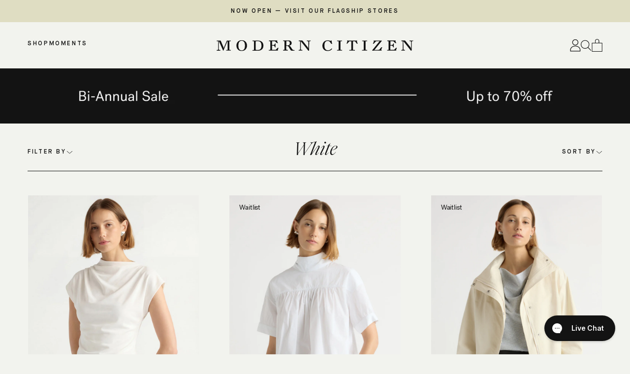

--- FILE ---
content_type: text/css
request_url: https://www.moderncitizen.com/cdn/shop/t/583/assets/bundle.css?v=178113982184033927201769124888
body_size: 17284
content:
/*!**************************************************************************************************************************************!*\
  !*** css ./node_modules/css-loader/dist/cjs.js!./node_modules/postcss-loader/dist/cjs.js??clonedRuleSet-2.use[2]!./src/css/main.css ***!
  \**************************************************************************************************************************************//*! tailwindcss v3.0.23 | MIT License | https://tailwindcss.com
 */*,:before,:after{box-sizing:border-box;border-width:0;border-style:solid;border-color:currentColor}:before,:after{--tw-content: ""}html{line-height:1.5;-webkit-text-size-adjust:100%;tab-size:4;font-family:ui-sans-serif,system-ui,-apple-system,BlinkMacSystemFont,Segoe UI,Roboto,Helvetica Neue,Arial,Noto Sans,sans-serif,"Apple Color Emoji","Segoe UI Emoji",Segoe UI Symbol,"Noto Color Emoji"}body{margin:0;line-height:inherit}hr{height:0;color:inherit;border-top-width:1px}abbr:where([title]){text-decoration:underline dotted}h1,h2,h3,h4,h5,h6{font-size:inherit;font-weight:inherit}a{color:inherit;text-decoration:inherit}b,strong{font-weight:bolder}code,kbd,samp,pre{font-family:ui-monospace,SFMono-Regular,Menlo,Monaco,Consolas,Liberation Mono,Courier New,monospace;font-size:1em}small{font-size:80%}sub,sup{font-size:75%;line-height:0;position:relative;vertical-align:baseline}sub{bottom:-.25em}sup{top:-.5em}table{text-indent:0;border-color:inherit;border-collapse:collapse}button,input,optgroup,select,textarea{font-family:inherit;font-size:100%;line-height:inherit;color:inherit;margin:0;padding:0}button,select{text-transform:none}button,[type=button],[type=reset],[type=submit]{-webkit-appearance:button;background-color:transparent;background-image:none}:-moz-focusring{outline:auto}:-moz-ui-invalid{box-shadow:none}progress{vertical-align:baseline}::-webkit-inner-spin-button,::-webkit-outer-spin-button{height:auto}[type=search]{-webkit-appearance:textfield;outline-offset:-2px}::-webkit-search-decoration{-webkit-appearance:none}::-webkit-file-upload-button{-webkit-appearance:button;font:inherit}summary{display:list-item}blockquote,dl,dd,h1,h2,h3,h4,h5,h6,hr,figure,p,pre{margin:0}fieldset{margin:0;padding:0}legend{padding:0}ol,ul,menu{list-style:none;margin:0;padding:0}textarea{resize:vertical}input::placeholder,textarea::placeholder{opacity:1;color:#9ca3af}button,[role=button]{cursor:pointer}:disabled{cursor:default}img,svg,video,canvas,audio,iframe,embed,object{display:block;vertical-align:middle}img,video{max-width:100%;height:auto}[hidden]{display:none}*,:before,:after{--tw-translate-x: 0;--tw-translate-y: 0;--tw-rotate: 0;--tw-skew-x: 0;--tw-skew-y: 0;--tw-scale-x: 1;--tw-scale-y: 1;--tw-pan-x: ;--tw-pan-y: ;--tw-pinch-zoom: ;--tw-scroll-snap-strictness: proximity;--tw-ordinal: ;--tw-slashed-zero: ;--tw-numeric-figure: ;--tw-numeric-spacing: ;--tw-numeric-fraction: ;--tw-ring-inset: ;--tw-ring-offset-width: 0px;--tw-ring-offset-color: #fff;--tw-ring-color: rgb(59 130 246 / .5);--tw-ring-offset-shadow: 0 0 #0000;--tw-ring-shadow: 0 0 #0000;--tw-shadow: 0 0 #0000;--tw-shadow-colored: 0 0 #0000;--tw-blur: ;--tw-brightness: ;--tw-contrast: ;--tw-grayscale: ;--tw-hue-rotate: ;--tw-invert: ;--tw-saturate: ;--tw-sepia: ;--tw-drop-shadow: ;--tw-backdrop-blur: ;--tw-backdrop-brightness: ;--tw-backdrop-contrast: ;--tw-backdrop-grayscale: ;--tw-backdrop-hue-rotate: ;--tw-backdrop-invert: ;--tw-backdrop-opacity: ;--tw-backdrop-saturate: ;--tw-backdrop-sepia: }.container{width:100%}@media (min-width: 375px){.container{max-width:375px}}@media (min-width: 400px){.container{max-width:400px}}@media (min-width: 640px){.container{max-width:640px}}@media (min-width: 768px){.container{max-width:768px}}@media (min-width: 1024px){.container{max-width:1024px}}@media (min-width: 1200px){.container{max-width:1200px}}@media (min-width: 1300px){.container{max-width:1300px}}@media (min-width: 1440px){.container{max-width:1440px}}*{-webkit-font-smoothing:antialiased;-moz-osx-font-smoothing:grayscale;-webkit-hyphens:none;hyphens:none}html{scroll-behavior:smooth}body{transition-property:background-color,border-color,color,text-decoration-color,fill,stroke,opacity,box-shadow,transform;transition-duration:.25s;transition-timing-function:ease-in-out}body.overlay-active{opacity:0;overflow:hidden;pointer-events:none}input::-moz-autofill,input:-webkit-autofill,input:-webkit-autofill:hover,input:-webkit-autofill:focus,input:-webkit-autofill:active{-webkit-box-shadow:0 0 0 37px var(--bg) inset!important;-webkit-text-fill-color:var(--color)!important}input:-internal-autofill-selected,select:-internal-autofill-selected{-webkit-box-shadow:0 0 0 37px var(--bg) inset!important;-webkit-text-fill-color:var(--color)!important}.shopify-challenge__container{height:100vh;max-width:100%!important;display:flex;flex-direction:column;justify-content:center;align-items:center}.shopify-challenge__button{display:block;margin-top:24px!important}.swiper-slide{-webkit-transform:translateZ(0);-webkit-backface-visibility:hidden}.lazy{background:#dcddd84d}.disc-list li{list-style:none;text-indent:-.7em;margin-left:.7em}.disc-list li:before{content:"\b7";margin-right:.5em;font-weight:900}.rte a{text-decoration:underline}ul.list-disc,ul.list-circle{padding-left:1.75rem!important}.list-circle{list-style-type:circle!important}@media screen and (max-width: 1023px){#collection-grid.two-col{display:flex;flex-direction:row;flex-wrap:wrap;gap:0 1.5rem}#collection-grid.two-col>div{width:calc(50% - .75rem)}#collection-grid.two-col a>div:first-child{aspect-ratio:2/3}#collection-grid.two-col .product-card-info__upper{flex-direction:column;gap:.625rem;padding:0 10px}#collection-grid.two-col .product-card-info__upper h3{font-size:14px}#collection-grid.two-col .product-card-info__upper span{font-size:12px}#collection-grid.two-col .product-card-info__lower{flex-direction:column-reverse;padding:0 10px}#collection-grid.two-col .product-card-info__lower .more-colors{padding-top:.125rem}#collection-grid.two-col .product-card-info__lower .more-colors>*{position:static}#collection-grid.two-col .product-card-info__lower .pills,#collection-grid.two-col .badge{display:none}}.underline-fix{width:calc(100% - 2px);display:block;overflow:hidden}.swatch-badge{position:absolute;font-size:6px;top:-6px;right:-10px;border:1px solid currentColor;border-radius:12px;background:#fff;padding:4px 5px 2px 8px;letter-spacing:.2em}@media screen and (min-width: 768px){.pdp-padding{justify-content:center}.pdp-padding #product-images{width:auto;max-width:calc(((100vh - var(--header-height)) * (2/3)))}.pdp-padding #product-images.thumbnails-visible{width:calc(((100vh - var(--header-height)) * (2/3)) + 133px);max-width:none}}.scrollbar-hidden::-webkit-scrollbar{display:none}.scrollbar-hidden{scrollbar-width:none;-ms-overflow-style:none}#_pxPixel4{height:0}.btn--unpadded{display:inline-flex;align-items:center;justify-content:center;font-family:var(--font_tertiary);font-size:var(--size_h4);letter-spacing:.22em;text-transform:uppercase;text-underline-offset:2px;transition-property:background-color,border-color,color,text-decoration-color,fill,stroke,opacity,box-shadow,transform;transition-duration:.25s;transition-timing-function:ease-in-out;line-height:1}.btn--fill,.btn--outline{display:inline-flex;align-items:center;justify-content:center;text-align:center;min-width:150px;padding-left:1.75rem;padding-right:1.75rem;height:50px;font-family:var(--font_tertiary);font-size:var(--size_h4);line-height:1.38;letter-spacing:.22em;text-transform:uppercase;text-underline-offset:2px;border-width:1px;transition-property:background-color,border-color,color,text-decoration-color,fill,stroke,opacity,box-shadow,transform;transition-duration:.25s;transition-timing-function:ease-in-out}.btn--fill--customizer{background:var(--bg);color:var(--color);border-color:var(--bg)}@media (min-width: 1024px){.btn--fill--customizer:not(.no-hover):hover{background:var(--color);color:var(--bg)}}.btn--fill--seasonal{border-color:var(--color_seasonal-dark);background-color:var(--color_seasonal-dark)}#responsibility table thead .btn--fill--seasonal{border-color:#000}.btn--fill--seasonal{color:var(--color_light-gray)}@media (min-width: 1024px){.btn--fill--seasonal:not(.no-hover):not(:disabled):hover{border-color:var(--color_seasonal-light)}.btn--fill--seasonal:not(.no-hover):not(:disabled):hover{background-color:var(--color_seasonal-light)}.btn--fill--seasonal:not(.no-hover):not(:disabled):hover{color:var(--color_seasonal-dark)}}.btn--fill--seasonal.inverse{border-color:var(--color_seasonal-light);background-color:var(--color_seasonal-light);color:var(--color_seasonal-dark)}@media (min-width: 1024px){.btn--fill--seasonal.inverse:not(.no-hover):not(:disabled):hover{border-color:var(--color_seasonal-dark)}.btn--fill--seasonal.inverse:not(.no-hover):not(:disabled):hover{background-color:var(--color_seasonal-dark)}#responsibility table thead .btn--fill--seasonal.inverse:not(.no-hover):not(:disabled):hover{border-color:#000}.btn--fill--seasonal.inverse:not(.no-hover):not(:disabled):hover{color:var(--color_light-gray)}}.btn--fill--seasonal-light{border-color:var(--color_seasonal-light);background-color:var(--color_seasonal-light);color:var(--color_seasonal-dark)}@media (min-width: 1024px){.btn--fill--seasonal-light:not(.no-hover):not(:disabled):hover{border-color:var(--color_seasonal-dark)}.btn--fill--seasonal-light:not(.no-hover):not(:disabled):hover{background-color:var(--color_seasonal-dark)}#responsibility table thead .btn--fill--seasonal-light:not(.no-hover):not(:disabled):hover{border-color:#000}.btn--fill--seasonal-light:not(.no-hover):not(:disabled):hover{color:var(--color_light-gray)}.btn--fill--seasonal.white:not(.no-hover):not(:disabled):hover{border-color:var(--color_white)}.btn--fill--seasonal.white:not(.no-hover):not(:disabled):hover{background-color:var(--color_white)}.btn--fill--seasonal.white:not(.no-hover):not(:disabled):hover{color:var(--color_seasonal-dark)}}.btn--fill--seasonal.outline{outline:2px solid transparent;outline-offset:2px;border-color:var(--color_seasonal-light);background-color:var(--color_seasonal-light);color:var(--color_seasonal-dark)}@media (min-width: 1024px){.btn--fill--seasonal.outline:not(.no-hover):not(:disabled):hover{border-color:var(--color_white)}.btn--fill--seasonal.outline:not(.no-hover):not(:disabled):hover{background-color:var(--color_seasonal-dark)}#responsibility table thead .btn--fill--seasonal.outline:not(.no-hover):not(:disabled):hover{border-color:#000}.btn--fill--seasonal.outline:not(.no-hover):not(:disabled):hover{color:var(--color_light-gray)}}.btn--fill--seasonal.accent{border-color:var(--color_seasonal-accent);background-color:var(--color_seasonal-accent);color:var(--color_light-gray)}@media (min-width: 1024px){.btn--fill--seasonal.accent:not(.no-hover):not(:disabled):hover{border-color:var(--color_seasonal-light)}.btn--fill--seasonal.accent:not(.no-hover):not(:disabled):hover{background-color:var(--color_seasonal-light)}.btn--fill--seasonal.accent:not(.no-hover):not(:disabled):hover{color:var(--color_seasonal-dark)}}.btn--fill--seasonal:disabled,.btn--fill--seasonal.disabled{background-color:var(--color_black-25);border-color:var(--color_black-25);color:var(--color_black-50);pointer-events:none}.btn--secondary,.btn--nav{display:inline-block;position:relative;padding-bottom:.625rem;line-height:1!important}.btn--secondary:after,.btn--secondary:before,.btn--nav:after,.btn--nav:before{content:"";position:absolute;bottom:0;left:0;width:100%;height:1px;transform:translate(var(--tw-translate-x),var(--tw-translate-y)) rotate(var(--tw-rotate)) skew(var(--tw-skew-x)) skewY(var(--tw-skew-y)) scaleX(var(--tw-scale-x)) scaleY(var(--tw-scale-y));transition-property:transform;transition-duration:.25s;transition-timing-function:ease-in-out;background-color:currentColor}.btn--secondary:before{--tw-scale-x: 0;transform:translate(var(--tw-translate-x),var(--tw-translate-y)) rotate(var(--tw-rotate)) skew(var(--tw-skew-x)) skewY(var(--tw-skew-y)) scaleX(var(--tw-scale-x)) scaleY(var(--tw-scale-y));transition-delay:.3s;transform-origin:bottom left}.btn--secondary:after{--tw-scale-x: 1;transform:translate(var(--tw-translate-x),var(--tw-translate-y)) rotate(var(--tw-rotate)) skew(var(--tw-skew-x)) skewY(var(--tw-skew-y)) scaleX(var(--tw-scale-x)) scaleY(var(--tw-scale-y));transform-origin:bottom right}.btn--secondary.active:after{--tw-scale-x: 0;transform:translate(var(--tw-translate-x),var(--tw-translate-y)) rotate(var(--tw-rotate)) skew(var(--tw-skew-x)) skewY(var(--tw-skew-y)) scaleX(var(--tw-scale-x)) scaleY(var(--tw-scale-y))}.btn--secondary:disabled,.btn--secondary.disabled{opacity:.5;pointer-events:none}@media (min-width: 1024px){.btn--secondary:hover:after,.btn--secondary:active:after{--tw-scale-x: 0;transform:translate(var(--tw-translate-x),var(--tw-translate-y)) rotate(var(--tw-rotate)) skew(var(--tw-skew-x)) skewY(var(--tw-skew-y)) scaleX(var(--tw-scale-x)) scaleY(var(--tw-scale-y))}.btn--secondary:hover:before,.btn--secondary:active:before{--tw-scale-x: 1;transform:translate(var(--tw-translate-x),var(--tw-translate-y)) rotate(var(--tw-rotate)) skew(var(--tw-skew-x)) skewY(var(--tw-skew-y)) scaleX(var(--tw-scale-x)) scaleY(var(--tw-scale-y))}}.btn--nav:before{display:none}.btn--nav:after{--tw-scale-x: 0;transform:translate(var(--tw-translate-x),var(--tw-translate-y)) rotate(var(--tw-rotate)) skew(var(--tw-skew-x)) skewY(var(--tw-skew-y)) scaleX(var(--tw-scale-x)) scaleY(var(--tw-scale-y));transform-origin:bottom left}.btn--nav.active:after{--tw-scale-x: 1;transform:translate(var(--tw-translate-x),var(--tw-translate-y)) rotate(var(--tw-rotate)) skew(var(--tw-skew-x)) skewY(var(--tw-skew-y)) scaleX(var(--tw-scale-x)) scaleY(var(--tw-scale-y))}@media (min-width: 1024px){.btn--nav:hover:after,.btn--nav:active:after{--tw-scale-x: 1;transform:translate(var(--tw-translate-x),var(--tw-translate-y)) rotate(var(--tw-rotate)) skew(var(--tw-skew-x)) skewY(var(--tw-skew-y)) scaleX(var(--tw-scale-x)) scaleY(var(--tw-scale-y))}}.btn--pill{font-family:var(--font_tertiary);font-size:var(--size_h4);letter-spacing:.22em;text-transform:uppercase;text-underline-offset:2px;height:34px;padding-left:1rem;padding-right:1rem;display:flex;align-items:center;justify-content:center;border-radius:9999px;border-width:1px;transition-property:background-color,border-color,color,fill,stroke;transition-duration:.25s;transition-timing-function:ease-in-out;line-height:0}@media (min-width: 1024px){.btn--pill{height:45px}.btn--pill{padding-left:1.5rem;padding-right:1.5rem}.btn--pill{padding-top:2px}}.btn--tag{width:-moz-fit-content;width:fit-content;height:25px;padding-left:1rem;padding-right:1rem;padding-top:2px;font-family:var(--font_secondary);font-size:var(--size_h6);line-height:1.27;letter-spacing:-.01em;border-radius:9999px}.btn--tag--outline{display:flex;align-items:center;justify-content:center;font-family:var(--font_secondary);font-size:var(--size_h6);line-height:1.27;letter-spacing:-.01em;color:var(--color_dark-gray);width:100px;height:1.5rem;border-width:1px;padding-top:2px}.btn--tag--simple{font-family:var(--font_secondary);font-size:var(--size_h6);line-height:1.27;letter-spacing:-.01em;color:var(--color_dark-gray);text-align:right}.btn--swatch,.btn--swatch--round,.btn--swatch--square,.btn--swatch--wide{display:block;cursor:pointer;font-family:var(--font_tertiary);font-size:var(--size_h4);line-height:1.38;letter-spacing:.22em;text-transform:uppercase;text-underline-offset:2px}.btn--swatch span:not(.visually-hidden),.btn--swatch--round span:not(.visually-hidden),.btn--swatch--square span:not(.visually-hidden),.btn--swatch--wide span:not(.visually-hidden){display:inline-block;width:100%;height:100%;transition-property:background-color,border-color,color,fill,stroke;transition-duration:.25s;transition-timing-function:ease-in-out}.btn--swatch--round{padding:2px;border-radius:9999px;border-width:1px;border-color:transparent;width:40px;height:40px}.btn--swatch--round span:not(.visually-hidden){border-radius:9999px;background:var(--background);background-position:center;background-size:cover}.btn--swatch--round.checked{border-color:var(--color_black)}.btn--swatch span:not(.visually-hidden),.btn--swatch--square span:not(.visually-hidden),.btn--swatch--wide span:not(.visually-hidden){display:flex;align-items:center;justify-content:center;text-align:center;background-color:var(--color_white);color:var(--color_black);padding-right:.625rem;padding-left:.75rem}.btn--swatch:not(.checked):hover span,.btn--swatch--square:not(.checked):hover span,.btn--swatch--wide:not(.checked):hover span{background-color:var(--color_seasonal-light);color:var(--color_seasonal-dark)}.btn--swatch.checked span,.btn--swatch--square.checked span,.btn--swatch--wide.checked span{background-color:var(--color_seasonal-dark)}#responsibility table thead .btn--swatch.checked span,#responsibility table thead .btn--swatch--square.checked span,#responsibility table thead .btn--swatch--wide.checked span{border-color:#000}.btn--swatch.checked span,.btn--swatch--square.checked span,.btn--swatch--wide.checked span{color:var(--color_light-gray)}.btn--swatch.simple,.btn--swatch--square.simple,.btn--swatch--wide.simple{padding:0!important;height:auto!important;width:auto!important}.btn--swatch.simple span:not(.visually-hidden),.btn--swatch--square.simple span:not(.visually-hidden),.btn--swatch--wide.simple span:not(.visually-hidden){position:static!important;background-color:transparent!important;padding:0!important;width:auto!important;text-transform:none!important;line-height:25px!important}.btn--swatch.simple.checked span,.btn--swatch--square.simple.checked span,.btn--swatch--wide.simple.checked span{color:var(--color_black)!important;text-decoration-line:underline!important}.btn--swatch--square{height:0;padding-bottom:100%;position:relative;width:42px}.btn--swatch--square span{position:absolute;top:0;right:0;bottom:0;left:0}.btn--swatch--square.simple{margin-top:13px;width:20px;font-size:14px}.btn--swatch--square.simple span{text-underline-offset:6px}.btn--swatch--square.simple:hover span{text-decoration:underline}.btn--swatch,.btn--swatch--wide{width:-moz-fit-content!important;width:fit-content!important;height:42px;width:100%}.btn--swatch span,.btn--swatch--wide span{display:inline-block;width:-moz-fit-content;width:fit-content;padding-left:1rem;padding-right:1rem}.btn--swatch--wide span:not(.visually-hidden){padding-right:.625rem;padding-left:.75rem}.btn--swatch--wide.simple span:not(.visually-hidden){font-family:var(--font_secondary)!important;font-size:var(--size_body)!important;line-height:1.27!important;letter-spacing:-.01em!important}catch-callout{font-family:inherit!important;font-style:italic;margin-left:18px}.clip{clip-path:var(--clip-mobile, var(--clip))}@media (min-width: 768px){.clip{clip-path:var(--clip-desktop, var(--clip))}}@media (min-width: 1024px){.clip-hover:hover{clip-path:var(--clip-desktop, var(--clip))}}@responsive{.width-custom {width: var(--size-mobile, var(--size));} @media (min-width: 1024px) {.width-custom {width: var(--size-desktop, var(--size))}} .height-custom {height: var(--height-mobile, var(--height));} @media (min-width: 1024px) {.height-custom {height: var(--height-desktop, var(--height))}} .background-custom {background: var(--bg-mobile, var(--bg));} @media (min-width: 1024px) {.background-custom {background: var(--bg-desktop, var(--bg))}} .top-custom {top: var(--top-mobile, var(--top));} @media (min-width: 1024px) {.top-custom {top: var(--top-desktop, var(--top))}} .left-custom {left: var(--left-mobile, var(--left));} @media (min-width: 1024px) {.left-custom {left: var(--left-desktop, var(--left))}}}:root{--bar-color: currentColor;--bar-radius: 0;--bar-height: 1px;--inner-height: 13px;--inner-width: 20px;--outer-padding: 0;--bar-gap: calc(calc(var(--inner-height) - calc(var(--bar-height) * 3)) / 2);--bar-margin: calc(var(--bar-gap) + var(--bar-height));--outer-height: calc(var(--inner-height) + calc(calc(var(--outer-padding) * 2)));--outer-width: calc(var(--inner-width) + calc(var(--outer-padding) * 2))}.hamburger{padding:var(--outer-padding);height:var(--inner-height);width:var(--outer-width);display:inline-block;cursor:pointer;transition-property:opacity,filter;transition-duration:.15s;transition-timing-function:linear;font:inherit;color:inherit;text-transform:none;background-color:transparent;border:0;margin:0;overflow:visible;outline:none}.hamburger.active .hamburger-inner,.hamburger.active .hamburger-inner:before,.hamburger.active .hamburger-inner:after{background-color:var(--bar-color)}.hamburger-box{width:var(--inner-width);height:var(--inner-height);display:inline-block;position:relative}.hamburger-inner{display:block;top:50%;margin-top:-2px;transition-duration:75ms;transition-timing-function:cubic-bezier(.55,.055,.675,.19)}.hamburger.active .hamburger-inner{transform:rotate(45deg);transition-delay:.12s;transition-timing-function:cubic-bezier(.215,.61,.355,1)}.hamburger-inner,.hamburger-inner:before,.hamburger-inner:after{width:var(--inner-width);height:var(--bar-height);background-color:var(--bar-color);border-radius:var(--bar-radius);position:absolute;transition-property:transform;transition-duration:.15s;transition-timing-function:ease}.hamburger-inner:before,.hamburger-inner:after{content:"";display:block}.hamburger-inner:before{top:calc(var(--bar-margin) * -1);transition:top 75ms .12s ease,opacity 75ms ease}.hamburger.active .hamburger-inner:before{top:0;opacity:0;transition:top 75ms ease,opacity 75ms .12s ease}.hamburger-inner:after{bottom:calc(var(--bar-margin) * -1);transition:bottom 75ms .12s ease,transform 75ms cubic-bezier(.55,.055,.675,.19)}.hamburger.active .hamburger-inner:after{bottom:0;transform:rotate(-90deg);transition:bottom 75ms ease,transform 75ms .12s cubic-bezier(.215,.61,.355,1)}input::-moz-autofill,input:-webkit-autofill,input:-webkit-autofill:hover,input:-webkit-autofill:focus,input:-webkit-autofill:active{-webkit-text-fill-color:var(--color)!important;-webkit-background-clip:text}input:-internal-autofill-selected,select:-internal-autofill-selected{-webkit-text-fill-color:var(--color)!important;-webkit-background-clip:text}input,input:focus{outline:none}input::placeholder,input:focus::placeholder{--tw-placeholder-opacity: 1}input,input:focus{border-radius:0!important}input[type=checkbox],input[type=radio]:not(.visually-hidden){position:relative;-webkit-appearance:none;appearance:none;width:1rem;height:1rem;flex-shrink:0;border-width:1px}@media (min-width: 1024px){input[type=checkbox],input[type=radio]:not(.visually-hidden){width:1.25rem}input[type=checkbox],input[type=radio]:not(.visually-hidden){height:1.25rem}}input[type=checkbox]:before,input[type=checkbox]:after,input[type=radio]:not(.visually-hidden):before,input[type=radio]:not(.visually-hidden):after{content:"";width:1px;height:20px;position:absolute;top:0;transform-origin:top;background:currentColor;display:none}@media (min-width: 1024px){input[type=checkbox]:before,input[type=checkbox]:after,input[type=radio]:not(.visually-hidden):before,input[type=radio]:not(.visually-hidden):after{height:25px}}input[type=checkbox]:before,input[type=radio]:not(.visually-hidden):before{right:0;transform:rotate(45deg)}input[type=checkbox]:after,input[type=radio]:not(.visually-hidden):after{left:0;transform:rotate(-45deg)}input[type=checkbox]:checked:before,input[type=checkbox]:checked:after,input[type=radio]:not(.visually-hidden):checked:before,input[type=radio]:not(.visually-hidden):checked:after{display:block}@keyframes marquee{0%{transform:translate(0)}to{transform:translate(-100%)}}@responsive{.marquee {overflow: hidden; display: flex; flex-wrap: nowrap;} .marquee-inner {white-space: nowrap; min-width: -moz-fit-content; min-width: fit-content; animation: marquee 20s linear infinite;} .marquee-none {animation: unset;}}.review-stars{--percent: calc(var(--rating) / 5 * 100%);display:inline-block;font-family:Times New Roman,Times,serif;line-height:20px}.review-stars:before{content:"\2605\2605\2605\2605\2605";letter-spacing:2px;-webkit-text-stroke-width:1px;-webkit-text-stroke-color:var(--color);background:linear-gradient(90deg,var(--color) var(--percent),var(--background) var(--percent));-webkit-background-clip:text;-webkit-text-fill-color:transparent}@responsive{.richtext a,.richtext--spaced a,.richtext--page a {text-decoration-line: underline;} .richtext strong,.richtext--spaced strong,.richtext--page strong {font-weight: 500;} .richtext i,.richtext em,.richtext--spaced i,.richtext--spaced em,.richtext--page i,.richtext--page em {font-style: italic;} .richtext--spaced,.richtext--page {gap: 1.5rem;} @media (min-width: 1024px) {.richtext--spaced,.richtext--page {gap: 2rem;}} .richtext--heading {font-family: var(--font_primary);} .richtext--heading {font-weight: 300;} .richtext--heading {line-height: 1;} .richtext--heading i,.richtext--heading em {font-style: italic;} .richtext--heading--sans {font-family: var(--font_primary); font-size: var(--size_h2); font-weight: 300; line-height: 1;} .richtext--heading--sans {text-transform: uppercase;} .richtext--heading--sans {letter-spacing: .05em;} .richtext--heading--sans strong {font-weight: 300 !important;} .richtext--heading--sans strong {font-family: var(--font_tertiary);} .richtext--heading--moment {font-family: var(--font_primary);} .richtext--heading--moment {font-weight: 300;} .richtext--heading--moment {text-align: center;} .richtext--heading--moment {line-height: .5;} .richtext--heading--moment i,.richtext--heading--moment em {font-size: 3.75rem;} .richtext--heading--moment i,.richtext--heading--moment em {line-height: 1;} @media (min-width: 1024px) {.richtext--heading--moment i,.richtext--heading--moment em {font-size: 100px}} .richtext--heading--moment strong {font-weight: 300 !important; line-height: .5 !important;} .richtext--heading--moment strong {font-family: var(--font_tertiary);} .richtext--heading--moment strong {font-size: 1.875rem;} .richtext--heading--moment strong {letter-spacing: .018em;} @media (min-width: 1024px) {.richtext--heading--moment strong {font-size: 45px}} .richtext--bold-headings strong {font-family: var(--font_tertiary); font-size: var(--size_h4); line-height: 1.38; letter-spacing: .22em; text-transform: uppercase; text-underline-offset: 2px;} .richtext--bold-headings a {text-decoration-line: underline;} .richtext--bold--tags strong {font-family: var(--font_tertiary); font-size: var(--size_h4); line-height: 1.38; letter-spacing: .22em; text-transform: uppercase; text-underline-offset: 2px;} .richtext--bold--tags strong {height: 34px;} .richtext--bold--tags strong {padding-left: 1.5rem; padding-right: 1.5rem;} .richtext--bold--tags strong {display: flex;} .richtext--bold--tags strong {align-items: center;} .richtext--bold--tags strong {justify-content: center;} .richtext--bold--tags strong {border-radius: 9999px;} .richtext--bold--tags strong {background-color: var(--color_light-gray);} .richtext--bold--tags strong {color: var(--color_black);} .richtext--bold--tags strong {width: -moz-fit-content; width: fit-content;} .richtext--bold--tags strong {font-weight: 400;} .richtext--bold--tags a {text-decoration-line: underline;} .richtext--bold--small strong {font-weight: 400 !important;} .richtext--bold--small strong {font-family: var(--font_secondary); font-size: var(--size_small); line-height: 1.33; letter-spacing: -.01em;} .richtext--images img {display: inline-block;} .richtext--images img {height: 1em;} .richtext--svg svg {width: 100%;} .richtext--svg svg {height: 100%;} .richtext--page h1 {font-family: var(--font_primary); font-size: var(--size_h1); font-weight: 300; line-height: 1;} .richtext--page h2 {font-family: var(--font_primary); font-size: var(--size_h2); font-weight: 300; line-height: 1;} .richtext--page h3 {font-family: var(--font_tertiary); font-size: var(--size_h3); line-height: 1.38; letter-spacing: .22em; text-transform: uppercase;} .richtext--page h4 {font-family: var(--font_tertiary); font-size: var(--size_h4); line-height: 1.38; letter-spacing: .22em; text-transform: uppercase; text-underline-offset: 2px;} .richtext--page.headings-h3 h1,.richtext--page.headings-h3 h2,.richtext--page.headings-h3 h3,.richtext--page.headings-h3 h4,.richtext--page.headings-h3 h5,.richtext--page.headings-h3 h6 {font-family: var(--font_tertiary); font-size: var(--size_h3); line-height: 1.38; letter-spacing: .22em; text-transform: uppercase;} .richtext--page ul {display: flex;} .richtext--page ul {flex-direction: column;} .richtext--page ul {gap: 1rem;} .richtext--page ul {list-style-type: disc;} ul.richtext--page ul {padding-left: 1.75rem !important;} .richtext--page ul {padding-left: 1em;} .richtext--page table {background-color: var(--color_white);} .richtext--page table {padding-left: .625rem; padding-right: .625rem;} .richtext--page table {display: flex;} .richtext--page table {flex-direction: column;} .richtext--page table {text-align: center;} @media (min-width: 1024px) {.richtext--page table {padding-left: 1.5rem; padding-right: 1.5rem;}} .richtext--page table thead {border-bottom-width: 1px;} .richtext--page table tr {display: flex;} .richtext--page table tr {align-items: center;} .richtext--page table tr {gap: 1rem;} .richtext--page table tr {padding-top: 1rem; padding-bottom: 1rem;} @media (min-width: 1024px) {.richtext--page table tr {padding-top: 1.5rem; padding-bottom: 1.5rem;} .richtext--page table tr {gap: 1.5rem;}} .richtext--page table tr th,.richtext--page table tr td:first-child {font-family: var(--font_tertiary); font-size: var(--size_h4); line-height: 1.38; letter-spacing: .22em; text-transform: uppercase; text-underline-offset: 2px;} .richtext--page table tr th,.richtext--page table tr td:first-child {font-weight: 400 !important; font-size: var(--size_h4);} .richtext--page table tr th:first-child,.richtext--page table tr td:first-child {width: 30%;} .richtext--page table tr th:first-child,.richtext--page table tr td:first-child {flex-shrink: 0;} .richtext--page table tr td:not(:first-child),.richtext--page table tr th:not(:first-child) {width: 100%;} .hover--underline,.grouphover--underline {text-decoration-line: underline;} .hover--underline,.grouphover--underline {text-decoration-color: transparent;} .hover--underline,.grouphover--underline {text-decoration-thickness: 2px;} .hover--underline,.grouphover--underline {text-underline-offset: 2px;} .hover--underline,.grouphover--underline {transition: text-decoration-color .3s ease-in-out;} @media (min-width: 1024px) {.hover--underline:hover {text-decoration-color: currentColor;}} @media (min-width: 1024px) {.group:hover .grouphover--underline {text-decoration-color: currentColor;}}}.size-guide{background-color:var(--color_white);padding-left:.625rem;padding-right:.625rem}@media (min-width: 1024px){.size-guide{padding-left:1.25rem;padding-right:1.25rem}}.size-guide table{display:flex;flex-direction:column;width:100%!important}.size-guide tr{display:flex;align-items:center;justify-content:center}.size-guide thead tr{font-family:var(--font_tertiary);font-size:var(--size_h4);line-height:1.38;letter-spacing:.22em;text-transform:uppercase;text-underline-offset:2px;padding-top:1rem;padding-bottom:1rem;border-bottom-width:1px;border-color:var(--color_black-50)}@media (min-width: 1024px){.size-guide thead tr{padding-top:1.5rem;padding-bottom:1.5rem}}.size-guide thead tr th{font-weight:400!important;font-size:var(--size_h4)}.size-guide th:first-child,.size-guide td:first-child{width:20%;min-width:-moz-fit-content;min-width:fit-content;flex-shrink:0;text-align:center}.size-guide th:not(:first-child),.size-guide td:not(:first-child){width:100%;text-align:center}.size-guide tbody{display:flex;flex-direction:column;padding-top:1rem;padding-bottom:1rem;gap:.5rem;font-family:var(--font_secondary);font-size:var(--size_small);line-height:1.33;letter-spacing:-.01em}.size-guide tbody td:first-child{font-family:var(--font_tertiary);font-size:var(--size_h4);line-height:1.38;letter-spacing:.22em;text-transform:uppercase;text-underline-offset:2px}@media (min-width: 1024px){.size-guide tbody{padding-top:1.5rem;padding-bottom:1.5rem}.size-guide tbody{gap:1.25rem}}.swiper-pagination-bullet{background-color:var(--color_black)!important}.product-image{width:100%!important}@media (min-width: 1024px){.product-image{height:calc(100vh - var(--header_bar-height))!important;width:calc(calc(100vh - var(--header_bar-height)) * .79)!important;max-height:calc(1500px - var(--header_bar-height));max-width:calc(calc(1500px - var(--header_bar-height)) * .79)}}#product-hero .swiper-scrollbar{bottom:0;width:100%;background:transparent;left:0;right:0;height:2px}#product-hero .swiper-scrollbar-drag{border-radius:0;background-color:var(--color_black)}.table table{display:flex;flex-direction:column;width:100%!important}.table table thead{background-color:var(--color_seasonal-light)}.table table thead th{font-family:var(--font_tertiary);font-size:var(--size_h4);line-height:1.38;letter-spacing:.22em;text-transform:uppercase;text-underline-offset:2px;font-weight:400!important}.table table tbody{background-color:var(--color_white)}.table table tr{display:flex;align-items:center;justify-content:center}.table table tr:not(:last-child){border-bottom-width:1px}.table table th,.table table td{width:100%;padding-top:1rem;padding-bottom:1rem;font-family:var(--font_secondary);font-size:var(--size_small);line-height:1.33;letter-spacing:-.01em;text-align:center;height:auto!important;min-height:3rem}.table table th:not(:last-child),.table table td:not(:last-child){border-right-width:1px}#responsibility table{display:flex;flex-direction:column;width:100%!important}#responsibility table thead{background-color:var(--color_seasonal-light)}#responsibility table thead .bg-seasonal-dark{border-color:#000}#responsibility table thead th,#responsibility table .th{font-family:var(--font_tertiary);font-size:var(--size_h4);line-height:1.38;letter-spacing:.22em;text-transform:uppercase;text-underline-offset:2px;font-weight:400!important}#responsibility table tbody{background-color:var(--color_white)}#responsibility table tr{display:flex}#responsibility table tr:not(:last-child){border-bottom-width:1px}#responsibility table th,#responsibility table td{flex:1 1 0%;padding-top:1rem;padding-bottom:1rem;font-family:var(--font_secondary);font-size:var(--size_body);line-height:1.27;letter-spacing:-.01em;text-align:center;min-height:3rem;min-width:10rem}#responsibility table th:not(:last-child),#responsibility table td:not(:last-child){border-right-width:1px}.cart-drawer-overlay{background:linear-gradient(180deg,#f2f3ee00,#f2f3ee)}.nav-title:after{content:"+";position:absolute;right:0;top:0;font-size:14px}.nav-title.active:after{content:"\2013"}.archive-sale{position:absolute;top:0;right:25px;border-radius:0 0 50% 50%;background-color:#fff;padding:15px 20px 25px;z-index:2;font-size:var(--text_size, 10px);line-height:var(--line_height, 1.27);letter-spacing:.22em;font-family:var(--font_tertiary);text-align:center}.archive-sale em{font-size:var(--em_size, 12px);line-height:1.1;letter-spacing:-.16px;font-family:var(--font_primary)}.archive-sale strong{font-size:var(--strong_size, 10px);margin-top:8px;display:block}.kimonix-element h3{padding-top:2rem;padding-bottom:2rem;font-family:var(--font_primary)!important;font-size:var(--size_h2)!important;font-weight:300!important;line-height:1!important;text-align:center;font-style:italic;width:100%!important}a.kmnx-icon-link{display:none!important}.kimonix-element .kmnx-products-section{width:100%!important}.kimonix-element .kmnx-title{font-family:var(--font_secondary);font-size:15px;line-height:1.27;color:var(--color_black);margin:0;text-align:left!important}.kimonix-element .kmnx-desc{padding:0;padding-top:1rem;flex-direction:row;gap:.5rem}.kimonix-element .kmnx-price{font-family:var(--font_tertiary);font-size:var(--size_h3);line-height:1.38;letter-spacing:.22em;text-transform:uppercase;padding-top:4px;margin-top:0;display:flex!important;gap:.5rem}.kmnx-price span:not(:only-child){--tw-text-opacity: 1 !important;color:rgb(202 35 13 / var(--tw-text-opacity))!important}.kmnx-price span.sale{color:var(--color_black)!important;text-decoration-color:var(--color_black)!important;text-decoration-thickness:1px!important}.kmnx-single-row{scrollbar-color:var(--color_seasonal-dark) transparent}.kmnx-single-row:first-of-type{padding-top:0}.kimonix-element .grid-item-kmnx{padding-top:125%!important;background-size:cover!important}.kimonix-element .grip-display-view{grid-template-columns:repeat(1,minmax(0,1fr));gap:2rem;column-gap:3.75rem!important}#kmnx-open-prd{border-width:1px;border-color:var(--color_light-gray);transition-property:background-color,border-color,color,fill,stroke;transition-duration:.25s;transition-timing-function:ease-in-out}@media screen and (min-width: 768px){.kimonix-element .kmnx-desc{padding-left:1.25rem;padding-right:1.25rem}.kimonix-element .kmnx-desc{padding-bottom:1.25rem}}@media screen and (min-width: 1100px){.kmnx-single-row{grid-auto-columns:calc(25% - 17px)!important}}@media screen and (min-width: 1024px){#kmnx-open-prd:hover{border-color:var(--color_black)}.kimonix-element h3{padding-top:3rem;padding-bottom:3rem}.kimonix-element h3{text-align:left!important}.kmnx-price{font-family:var(--font_tertiary)!important;font-size:var(--size_h4)!important;line-height:1.38!important;letter-spacing:.22em!important;text-transform:uppercase!important;text-underline-offset:2px!important}.kimonix-element .grip-display-view{grid-template-columns:repeat(3,minmax(0,1fr))}}#judgeme_product_reviews{background-color:var(--color_seasonal-light)}#judgeme_product_reviews .jdgm-rev-widg{width:100%}@media (min-width: 375px){#judgeme_product_reviews .jdgm-rev-widg{max-width:375px}}@media (min-width: 400px){#judgeme_product_reviews .jdgm-rev-widg{max-width:400px}}@media (min-width: 640px){#judgeme_product_reviews .jdgm-rev-widg{max-width:640px}}@media (min-width: 768px){#judgeme_product_reviews .jdgm-rev-widg{max-width:768px}}@media (min-width: 1024px){#judgeme_product_reviews .jdgm-rev-widg{max-width:1024px}}@media (min-width: 1200px){#judgeme_product_reviews .jdgm-rev-widg{max-width:1200px}}@media (min-width: 1300px){#judgeme_product_reviews .jdgm-rev-widg{max-width:1300px}}@media (min-width: 1440px){#judgeme_product_reviews .jdgm-rev-widg{max-width:1440px}}#judgeme_product_reviews .jdgm-rev-widg{max-width:1440px;margin-left:auto;margin-right:auto;padding-left:var(--gutter);padding-right:var(--gutter);padding-top:2rem;padding-bottom:2rem}#judgeme_product_reviews .jdgm-histogram__bar{background:#fff}#judgeme_product_reviews .jdgm-histogram__bar .jdgm-histogram__bar-content{opacity:1}#judgeme_product_reviews .jdgm-row-actions{display:none}#judgeme_product_reviews .jdgm-sort-dropdown-wrapper{margin-top:6px}#judgeme_product_reviews .jdgm-sort-dropdown{font-family:var(--font_tertiary);font-size:var(--size_h4);line-height:1.38;letter-spacing:.22em;text-transform:uppercase;text-underline-offset:2px;color:var(--color_black)}#judgeme_product_reviews .jdgm-rev-widg__title{font-family:var(--font_primary);font-size:var(--size_h2);font-weight:300;line-height:1;font-style:italic}@media screen and (min-width: 1023px){#judgeme_product_reviews .jdgm-rev-widg__title{text-align:left}#judgeme_product_reviews .jdgm-rev-widg__title{margin-top:10px}}#judgeme_product_reviews .jdgm-row-stars{justify-content:space-between}#judgeme_product_reviews .jdgm-row-stars .jdgm-rev-widg__summary-average{display:none}@media screen and (min-width: 1023px){#judgeme_product_reviews .jdgm-row-stars .jdgm-rev-widg__summary{align-items:flex-start}#judgeme_product_reviews .jdgm-row-stars .jdgm-rev-widg__summary .jdgm-rev-widg__summary-inner{text-align:left}}#judgeme_product_reviews .jdgm-row-stars .jdgm-widget-actions-wrapper{border-width:0px}#judgeme_product_reviews .jdgm-row-stars .jdgm-widget-actions-wrapper .jdgm-write-rev-link{margin-right:0;margin-top:0}#judgeme_product_reviews .jdgm-rev__author-wrapper .jdgm-rev__author{font-family:var(--font_tertiary);font-size:var(--size_h4);line-height:1.38;letter-spacing:.22em;text-transform:uppercase;text-underline-offset:2px;color:var(--color_black)}@media screen and (min-width: 1023px){#judgeme_product_reviews .jdgm-rev__author-wrapper>*{margin:0}#judgeme_product_reviews .jdgm-rev__author-wrapper .jdgm-rev__author{display:block}#judgeme_product_reviews .jdgm-rev__author-wrapper .jdgm-rev__author{margin-bottom:.3rem}}#judgeme_product_reviews .jdgm-form__title{display:none}#judgeme_product_reviews .jdgm-write-rev-link,#judgeme_product_reviews .jdgm-btn{display:inline-flex;align-items:center;justify-content:center;text-align:center;min-width:150px;padding-left:1.75rem;padding-right:1.75rem;height:50px;font-family:var(--font_tertiary);font-size:var(--size_h4);line-height:1.38;letter-spacing:.22em;text-transform:uppercase;text-underline-offset:2px;border-width:1px;transition-property:background-color,border-color,color,text-decoration-color,fill,stroke,opacity,box-shadow,transform;transition-duration:.25s;transition-timing-function:ease-in-out;border-color:var(--color_seasonal-dark);background-color:var(--color_seasonal-dark)}#responsibility table thead #judgeme_product_reviews .jdgm-write-rev-link,#responsibility table thead #judgeme_product_reviews .jdgm-btn{border-color:#000}#judgeme_product_reviews .jdgm-write-rev-link,#judgeme_product_reviews .jdgm-btn{color:var(--color_light-gray)}#judgeme_product_reviews .jdgm-write-rev-link:not(.no-hover):not(:disabled):hover,#judgeme_product_reviews .jdgm-btn:not(.no-hover):not(:disabled):hover{border-color:var(--color_seasonal-light);background-color:var(--color_seasonal-light);color:var(--color_seasonal-dark)}#judgeme_product_reviews .jdgm-write-rev-link.inverse,#judgeme_product_reviews .jdgm-btn.inverse{border-color:var(--color_seasonal-light);background-color:var(--color_seasonal-light);color:var(--color_seasonal-dark)}#judgeme_product_reviews .jdgm-write-rev-link.inverse:not(.no-hover):not(:disabled):hover,#judgeme_product_reviews .jdgm-btn.inverse:not(.no-hover):not(:disabled):hover{border-color:var(--color_seasonal-dark);background-color:var(--color_seasonal-dark)}#responsibility table thead #judgeme_product_reviews .jdgm-write-rev-link.inverse:not(.no-hover):not(:disabled):hover,#responsibility table thead #judgeme_product_reviews .jdgm-btn.inverse:not(.no-hover):not(:disabled):hover{border-color:#000}#judgeme_product_reviews .jdgm-write-rev-link.inverse:not(.no-hover):not(:disabled):hover,#judgeme_product_reviews .jdgm-btn.inverse:not(.no-hover):not(:disabled):hover{color:var(--color_light-gray)}#judgeme_product_reviews .jdgm-write-rev-link.white:not(.no-hover):not(:disabled):hover,#judgeme_product_reviews .jdgm-btn.white:not(.no-hover):not(:disabled):hover{border-color:var(--color_white);background-color:var(--color_white);color:var(--color_seasonal-dark)}#judgeme_product_reviews .jdgm-write-rev-link.outline,#judgeme_product_reviews .jdgm-btn.outline{outline:2px solid transparent;outline-offset:2px;border-color:var(--color_seasonal-light);background-color:var(--color_seasonal-light);color:var(--color_seasonal-dark)}#judgeme_product_reviews .jdgm-write-rev-link.outline:not(.no-hover):not(:disabled):hover,#judgeme_product_reviews .jdgm-btn.outline:not(.no-hover):not(:disabled):hover{border-color:var(--color_white);background-color:var(--color_seasonal-dark)}#responsibility table thead #judgeme_product_reviews .jdgm-write-rev-link.outline:not(.no-hover):not(:disabled):hover,#responsibility table thead #judgeme_product_reviews .jdgm-btn.outline:not(.no-hover):not(:disabled):hover{border-color:#000}#judgeme_product_reviews .jdgm-write-rev-link.outline:not(.no-hover):not(:disabled):hover,#judgeme_product_reviews .jdgm-btn.outline:not(.no-hover):not(:disabled):hover{color:var(--color_light-gray)}#judgeme_product_reviews .jdgm-write-rev-link.accent,#judgeme_product_reviews .jdgm-btn.accent{border-color:var(--color_seasonal-accent);background-color:var(--color_seasonal-accent);color:var(--color_light-gray)}#judgeme_product_reviews .jdgm-write-rev-link.accent:not(.no-hover):not(:disabled):hover,#judgeme_product_reviews .jdgm-btn.accent:not(.no-hover):not(:disabled):hover{border-color:var(--color_seasonal-light);background-color:var(--color_seasonal-light);color:var(--color_seasonal-dark)}#judgeme_product_reviews .jdgm-write-rev-link:disabled,#judgeme_product_reviews .jdgm-write-rev-link.disabled,#judgeme_product_reviews .jdgm-btn:disabled,#judgeme_product_reviews .jdgm-btn.disabled{background-color:var(--color_black-25);border-color:var(--color_black-25);color:var(--color_black-50);pointer-events:none}#judgeme_product_reviews .jdgm-write-rev-link,#judgeme_product_reviews .jdgm-btn{margin-top:1rem}#judgeme_product_reviews .jdgm-write-rev-link:hover,#judgeme_product_reviews .jdgm-btn:hover{border-color:var(--color_seasonal-dark)!important;background-color:var(--color_seasonal-dark)!important}#responsibility table thead #judgeme_product_reviews .jdgm-write-rev-link:hover,#responsibility table thead #judgeme_product_reviews .jdgm-btn:hover{border-color:#000!important}#judgeme_product_reviews .jdgm-write-rev-link:hover,#judgeme_product_reviews .jdgm-btn:hover{color:var(--color_light-gray)!important;opacity:1!important}#judgeme_product_reviews .jdgm-rev__timestamp{font-family:var(--font_secondary);font-size:var(--size_body);line-height:1.27;letter-spacing:-.01em;color:var(--color_black);font-size:14px}#judgeme_product_reviews .jdgm-paginate__page{font-family:var(--font_secondary);font-size:var(--size_body);line-height:1.27;letter-spacing:-.01em;color:var(--color_black)}#judgeme_product_reviews .jdgm-paginate__page.jdgm-curt{text-decoration-line:underline}#judgeme_product_reviews label{font-family:var(--font_tertiary);font-size:var(--size_h4);line-height:1.38;letter-spacing:.22em;text-transform:uppercase;text-underline-offset:2px}@media screen and (min-width: 1023px){#judgeme_product_reviews .jdgm-paginate{text-align:right}#judgeme_product_reviews .jdgm-rev .jdgm-rev__header{display:grid;grid-template-areas:"name stars";grid-template-columns:225px 1fr}#judgeme_product_reviews .jdgm-rev .jdgm-rev__header .jdgm-row-rating{grid-area:stars}#judgeme_product_reviews .jdgm-rev .jdgm-rev__header .jdgm-row-profile{grid-area:name}#judgeme_product_reviews .jdgm-rev .jdgm-rev__header .jdgm-row-profile{padding-right:.75rem}#judgeme_product_reviews .jdgm-rev .jdgm-rev__header .jdgm-row-profile{white-space:nowrap;overflow:hidden;text-overflow:ellipsis;height:1.2rem;overflow:visible}#judgeme_product_reviews .jdgm-rev .jdgm-rev__header .jdgm-row-product,#judgeme_product_reviews .jdgm-rev .jdgm-rev__header .jdgm-row-extra{display:none}#judgeme_product_reviews .jdgm-rev .jdgm-rev__content{display:grid;grid-template-areas:"attributes title" "attributes body";grid-template-columns:225px 1fr}#judgeme_product_reviews .jdgm-rev .jdgm-rev__content>*{display:none}#judgeme_product_reviews .jdgm-rev .jdgm-rev__content .jdgm-rev__body{display:block}#judgeme_product_reviews .jdgm-rev .jdgm-rev__content .jdgm-rev__body{grid-area:body;max-width:750px}#judgeme_product_reviews .jdgm-rev .jdgm-rev__content .jdgm-rev__title{display:block}#judgeme_product_reviews .jdgm-rev .jdgm-rev__content .jdgm-rev__title{grid-area:title}#judgeme_product_reviews .jdgm-rev .jdgm-rev__content .jdgm-rev__title:empty{display:none}#judgeme_product_reviews .jdgm-rev .jdgm-rev__content .jdgm-rev__custom-form{display:none}}#offset-cart-ui-offer .loop-return-coverage__product{color:var(--color_seasonal-dark);margin-bottom:1.5rem;padding-top:1rem;padding-bottom:1rem}#offset-cart-ui-offer .loop-return-coverage__product .loop-return-coverage__info{display:none}#offset-cart-ui-offer .loop-return-coverage__product .loop-return-coverage__caption{font-family:var(--font_secondary);font-size:var(--size_body);line-height:1.27;letter-spacing:-.01em}#offset-cart-ui-offer .loop-return-coverage__product .loop-return-coverage__price{font-family:var(--font_tertiary);font-size:var(--size_h4);line-height:1.38;letter-spacing:.22em;text-transform:uppercase;text-underline-offset:2px}#offset-cart-ui-offer .loop-return-coverage__product .loop-return-coverage__title{font-family:var(--font_secondary);font-size:var(--size_body);line-height:1.27;letter-spacing:-.01em}#offset-cart-ui-offer .loop-return-coverage__button{padding-top:0}#offset-cart-ui-offer .loop-return-coverage__cta__plus{display:inline-flex;align-items:center;justify-content:center;text-align:center;min-width:150px;padding-left:1.75rem;padding-right:1.75rem;height:50px;font-family:var(--font_tertiary);font-size:var(--size_h4);line-height:1.38;letter-spacing:.22em;text-transform:uppercase;text-underline-offset:2px;border-width:1px;transition-property:background-color,border-color,color,text-decoration-color,fill,stroke,opacity,box-shadow,transform;transition-duration:.25s;transition-timing-function:ease-in-out;border-color:var(--color_seasonal-dark);background-color:var(--color_seasonal-dark)}#responsibility table thead #offset-cart-ui-offer .loop-return-coverage__cta__plus{border-color:#000}#offset-cart-ui-offer .loop-return-coverage__cta__plus{color:var(--color_light-gray)}#offset-cart-ui-offer .loop-return-coverage__cta__plus:not(.no-hover):not(:disabled):hover{border-color:var(--color_seasonal-light);background-color:var(--color_seasonal-light);color:var(--color_seasonal-dark)}#offset-cart-ui-offer .loop-return-coverage__cta__plus.inverse{border-color:var(--color_seasonal-light);background-color:var(--color_seasonal-light);color:var(--color_seasonal-dark)}#offset-cart-ui-offer .loop-return-coverage__cta__plus.inverse:not(.no-hover):not(:disabled):hover{border-color:var(--color_seasonal-dark);background-color:var(--color_seasonal-dark)}#responsibility table thead #offset-cart-ui-offer .loop-return-coverage__cta__plus.inverse:not(.no-hover):not(:disabled):hover{border-color:#000}#offset-cart-ui-offer .loop-return-coverage__cta__plus.inverse:not(.no-hover):not(:disabled):hover{color:var(--color_light-gray)}#offset-cart-ui-offer .loop-return-coverage__cta__plus.white:not(.no-hover):not(:disabled):hover{border-color:var(--color_white);background-color:var(--color_white);color:var(--color_seasonal-dark)}#offset-cart-ui-offer .loop-return-coverage__cta__plus.outline{outline:2px solid transparent;outline-offset:2px;border-color:var(--color_seasonal-light);background-color:var(--color_seasonal-light);color:var(--color_seasonal-dark)}#offset-cart-ui-offer .loop-return-coverage__cta__plus.outline:not(.no-hover):not(:disabled):hover{border-color:var(--color_white);background-color:var(--color_seasonal-dark)}#responsibility table thead #offset-cart-ui-offer .loop-return-coverage__cta__plus.outline:not(.no-hover):not(:disabled):hover{border-color:#000}#offset-cart-ui-offer .loop-return-coverage__cta__plus.outline:not(.no-hover):not(:disabled):hover{color:var(--color_light-gray)}#offset-cart-ui-offer .loop-return-coverage__cta__plus.accent{border-color:var(--color_seasonal-accent);background-color:var(--color_seasonal-accent);color:var(--color_light-gray)}#offset-cart-ui-offer .loop-return-coverage__cta__plus.accent:not(.no-hover):not(:disabled):hover{border-color:var(--color_seasonal-light);background-color:var(--color_seasonal-light);color:var(--color_seasonal-dark)}#offset-cart-ui-offer .loop-return-coverage__cta__plus:disabled,#offset-cart-ui-offer .loop-return-coverage__cta__plus.disabled{background-color:var(--color_black-25);border-color:var(--color_black-25);color:var(--color_black-50);pointer-events:none}.btn--fill--customizer:not(#offset-cart-ui-offer .loop-return-coverage__cta__plus):hover{background:var(--color);color:var(--bg)}.btn--fill--seasonal:not(#offset-cart-ui-offer .loop-return-coverage__cta__plus):not(:disabled):hover{border-color:var(--color_seasonal-light);background-color:var(--color_seasonal-light);color:var(--color_seasonal-dark)}.btn--fill--seasonal.inverse:not(#offset-cart-ui-offer .loop-return-coverage__cta__plus):not(:disabled):hover{border-color:var(--color_seasonal-dark);background-color:var(--color_seasonal-dark)}#responsibility table thead .btn--fill--seasonal.inverse:not(#offset-cart-ui-offer .loop-return-coverage__cta__plus):not(:disabled):hover{border-color:#000}.btn--fill--seasonal.inverse:not(#offset-cart-ui-offer .loop-return-coverage__cta__plus):not(:disabled):hover{color:var(--color_light-gray)}.btn--fill--seasonal-light:not(#offset-cart-ui-offer .loop-return-coverage__cta__plus):not(:disabled):hover{border-color:var(--color_seasonal-dark);background-color:var(--color_seasonal-dark)}#responsibility table thead .btn--fill--seasonal-light:not(#offset-cart-ui-offer .loop-return-coverage__cta__plus):not(:disabled):hover{border-color:#000}.btn--fill--seasonal-light:not(#offset-cart-ui-offer .loop-return-coverage__cta__plus):not(:disabled):hover{color:var(--color_light-gray)}.btn--fill--seasonal.white:not(#offset-cart-ui-offer .loop-return-coverage__cta__plus):not(:disabled):hover{border-color:var(--color_white);background-color:var(--color_white);color:var(--color_seasonal-dark)}.btn--fill--seasonal.outline:not(#offset-cart-ui-offer .loop-return-coverage__cta__plus):not(:disabled):hover{border-color:var(--color_white);background-color:var(--color_seasonal-dark)}#responsibility table thead .btn--fill--seasonal.outline:not(#offset-cart-ui-offer .loop-return-coverage__cta__plus):not(:disabled):hover{border-color:#000}.btn--fill--seasonal.outline:not(#offset-cart-ui-offer .loop-return-coverage__cta__plus):not(:disabled):hover{color:var(--color_light-gray)}.btn--fill--seasonal.accent:not(#offset-cart-ui-offer .loop-return-coverage__cta__plus):not(:disabled):hover{border-color:var(--color_seasonal-light);background-color:var(--color_seasonal-light);color:var(--color_seasonal-dark)}#offset-cart-ui-offer .loop-return-coverage__cta__plus{width:100%}#offset-cart-ui-offer .loop-return-coverage__cta__plus:not(:disabled):hover{border-color:var(--color_seasonal-dark)!important;background-color:var(--color_seasonal-dark)!important;color:var(--color_light-gray)!important}#offset-cart-ui-offer .loop-return-coverage__cta__standard{display:inline-flex;align-items:center;justify-content:center;text-align:center;min-width:150px;padding-left:1.75rem;padding-right:1.75rem;height:50px;font-family:var(--font_tertiary);font-size:var(--size_h4);line-height:1.38;letter-spacing:.22em;text-transform:uppercase;text-underline-offset:2px;border-width:1px;transition-property:background-color,border-color,color,text-decoration-color,fill,stroke,opacity,box-shadow,transform;transition-duration:.25s;transition-timing-function:ease-in-out;border-color:var(--color_seasonal-light);background-color:var(--color_seasonal-light);color:var(--color_seasonal-dark)}#offset-cart-ui-offer .loop-return-coverage__cta__standard:not(.no-hover):not(:disabled):hover{border-color:var(--color_seasonal-dark);background-color:var(--color_seasonal-dark)}#responsibility table thead #offset-cart-ui-offer .loop-return-coverage__cta__standard:not(.no-hover):not(:disabled):hover{border-color:#000}#offset-cart-ui-offer .loop-return-coverage__cta__standard:not(.no-hover):not(:disabled):hover{color:var(--color_light-gray)}.btn--fill--customizer:not(#offset-cart-ui-offer .loop-return-coverage__cta__standard):hover{background:var(--color);color:var(--bg)}.btn--fill--seasonal:not(#offset-cart-ui-offer .loop-return-coverage__cta__standard):not(:disabled):hover{border-color:var(--color_seasonal-light);background-color:var(--color_seasonal-light);color:var(--color_seasonal-dark)}.btn--fill--seasonal.inverse:not(#offset-cart-ui-offer .loop-return-coverage__cta__standard):not(:disabled):hover{border-color:var(--color_seasonal-dark);background-color:var(--color_seasonal-dark)}#responsibility table thead .btn--fill--seasonal.inverse:not(#offset-cart-ui-offer .loop-return-coverage__cta__standard):not(:disabled):hover{border-color:#000}.btn--fill--seasonal.inverse:not(#offset-cart-ui-offer .loop-return-coverage__cta__standard):not(:disabled):hover{color:var(--color_light-gray)}.btn--fill--seasonal-light:not(#offset-cart-ui-offer .loop-return-coverage__cta__standard):not(:disabled):hover{border-color:var(--color_seasonal-dark);background-color:var(--color_seasonal-dark)}#responsibility table thead .btn--fill--seasonal-light:not(#offset-cart-ui-offer .loop-return-coverage__cta__standard):not(:disabled):hover{border-color:#000}.btn--fill--seasonal-light:not(#offset-cart-ui-offer .loop-return-coverage__cta__standard):not(:disabled):hover{color:var(--color_light-gray)}.btn--fill--seasonal.white:not(#offset-cart-ui-offer .loop-return-coverage__cta__standard):not(:disabled):hover{border-color:var(--color_white);background-color:var(--color_white);color:var(--color_seasonal-dark)}.btn--fill--seasonal.outline:not(#offset-cart-ui-offer .loop-return-coverage__cta__standard):not(:disabled):hover{border-color:var(--color_white);background-color:var(--color_seasonal-dark)}#responsibility table thead .btn--fill--seasonal.outline:not(#offset-cart-ui-offer .loop-return-coverage__cta__standard):not(:disabled):hover{border-color:#000}.btn--fill--seasonal.outline:not(#offset-cart-ui-offer .loop-return-coverage__cta__standard):not(:disabled):hover{color:var(--color_light-gray)}.btn--fill--seasonal.accent:not(#offset-cart-ui-offer .loop-return-coverage__cta__standard):not(:disabled):hover{border-color:var(--color_seasonal-light);background-color:var(--color_seasonal-light);color:var(--color_seasonal-dark)}#offset-cart-ui-offer .loop-return-coverage__cta__standard{width:100%}#offset-cart-ui-offer .loop-return-coverage__cta__standard:not(:disabled):hover{border-color:var(--color_seasonal-light)!important;background-color:var(--color_seasonal-light)!important;color:var(--color_seasonal-dark)!important}#order-summary #offset-cart-ui-offer .loop-return-coverage__product{margin-bottom:0;border-left-width:1px;border-right-width:1px;border-top-width:0px;border-color:var(--color_black);padding-left:1.25rem;padding-right:1.25rem}@media screen and (min-width: 1024px){#order-summary #offset-cart-ui-offer .loop-return-coverage__product{padding-left:1.75rem;padding-right:1.75rem}#order-summary #offset-cart-ui-offer .loop-return-coverage__cta__plus{font-family:var(--font_tertiary);font-size:var(--size_h4);line-height:1.38;letter-spacing:.22em;text-transform:uppercase;text-underline-offset:2px}#order-summary #offset-cart-ui-offer .loop-return-coverage__cta__plus{height:66px}#order-summary #offset-cart-ui-offer .loop-return-coverage__cta__standard{font-family:var(--font_tertiary);font-size:var(--size_h4);line-height:1.38;letter-spacing:.22em;text-transform:uppercase;text-underline-offset:2px}#order-summary #offset-cart-ui-offer .loop-return-coverage__cta__standard{height:66px}}ig-shipping-progress-container .ig-progress-bar .ig-inactive{border-radius:0;background-color:#e5e6e3;height:6px}ig-shipping-progress-container .ig-progress-bar .ig-active{border-radius:0;background-color:var(--color_seasonal-dark)}ig-shipping-progress-container .ig-cart-text{font-weight:400}ig-shipping-progress-container .ig-cart-text{font-style:normal}ig-shipping-progress-container .ig-progress-bar{margin:0;max-width:none;padding:0}.pointer-events-none{pointer-events:none}.pointer-events-auto{pointer-events:auto}.visible{visibility:visible}.invisible{visibility:hidden}.static{position:static}.fixed{position:fixed}.absolute{position:absolute}.relative{position:relative}.sticky{position:sticky}.inset-0{top:0;right:0;bottom:0;left:0}.inset-y-0{top:0;bottom:0}.inset-x-0{left:0;right:0}.top-\[50\%\]{top:50%}.left-\[50\%\]{left:50%}.top-0{top:0}.right-0{right:0}.top-\[35px\]{top:35px}.top-header-bar{top:var(--header_bar-height)}.bottom-gutter{bottom:var(--gutter)}.left-gutter{left:var(--gutter)}.top-32{top:2rem}.bottom-0{bottom:0}.left-0{left:0}.right-\[24px\]{right:24px}.bottom-\[-10px\]{bottom:-10px}.top-\[-40px\]{top:-40px}.bottom-16{bottom:1rem}.top-\[var\(--header-height\)\]{top:var(--header-height)}.z-cart{z-index:101}.z-popup{z-index:102}.z-10{z-index:10}.z-\[1\]{z-index:1}.z-header{z-index:99}.z-\[-1\]{z-index:-1}.z-nav{z-index:98}.z-menu{z-index:101}.z-\[2\]{z-index:2}.z-20{z-index:20}.z-promo{z-index:100}.order-\[-3\]{order:-3}.order-\[-2\]{order:-2}.order-\[-1\]{order:-1}.order-2{order:2}.order-1{order:1}.order-3{order:3}.order-4{order:4}.col-span-3{grid-column:span 3 / span 3}.col-span-1{grid-column:span 1 / span 1}.col-span-2{grid-column:span 2 / span 2}.col-span-4{grid-column:span 4 / span 4}.col-start-1{grid-column-start:1}.row-start-2{grid-row-start:2}.m-16{margin:1rem}.m-auto{margin:auto}.m-0{margin:0}.mx-auto{margin-left:auto;margin-right:auto}.my-20{margin-top:1.25rem;margin-bottom:1.25rem}.mx-gutter{margin-left:var(--gutter);margin-right:var(--gutter)}.mx-20{margin-left:1.25rem;margin-right:1.25rem}.my-16{margin-top:1rem;margin-bottom:1rem}.mx-\[6px\]{margin-left:6px;margin-right:6px}.-mx-36{margin-left:-2.25rem;margin-right:-2.25rem}.mt-32{margin-top:2rem}.mb-12{margin-bottom:.75rem}.mb-10{margin-bottom:.625rem}.mt-36{margin-top:2.25rem}.mb-16{margin-bottom:1rem}.mb-32{margin-bottom:2rem}.mb-28{margin-bottom:1.75rem}.mt-\[4px\]{margin-top:4px}.ml-auto{margin-left:auto}.ml-\[6px\]{margin-left:6px}.mt-8{margin-top:.5rem}.mt-\[2px\]{margin-top:2px}.mt-20{margin-top:1.25rem}.mt-\[3px\]{margin-top:3px}.mt-\[14px\]{margin-top:14px}.mb-20{margin-bottom:1.25rem}.-mt-10{margin-top:-.625rem}.mb-24{margin-bottom:1.5rem}.mt-12{margin-top:.75rem}.mt-40{margin-top:2.5rem}.mb-8{margin-bottom:.5rem}.mb-30{margin-bottom:1.875rem}.ml-\[-20px\]{margin-left:-20px}.mr-\[-20px\]{margin-right:-20px}.mt-16{margin-top:1rem}.mt-30{margin-top:1.875rem}.mt-28{margin-top:1.75rem}.ml-28{margin-left:1.75rem}.mt-auto{margin-top:auto}.mr-8{margin-right:.5rem}.mt-24{margin-top:1.5rem}.ml-\[8\.625px\]{margin-left:8.625px}.mb-\[14px\]{margin-bottom:14px}.mt-\[25px\]{margin-top:25px}.mb-\[27px\]{margin-bottom:27px}.ml-\[-10px\]{margin-left:-10px}.mb-\[-16px\]{margin-bottom:-16px}.mb-48{margin-bottom:3rem}.mt-48{margin-top:3rem}.mt-60{margin-top:3.75rem}.mb-36{margin-bottom:2.25rem}.mb-auto{margin-bottom:auto}.mt-10{margin-top:.625rem}.box-border{box-sizing:border-box}.box-content{box-sizing:content-box}.block{display:block}.inline-block{display:inline-block}.inline{display:inline}.flex{display:flex}.table{display:table}.grid{display:grid}.contents{display:contents}.hidden{display:none}.aspect-square{aspect-ratio:1 / 1}.aspect-\[36\/25\]{aspect-ratio:36 / 25}.aspect-\[1\/1\]{aspect-ratio:1 / 1}.aspect-\[2\/3\]{aspect-ratio:2 / 3}.aspect-\[7\/9\]{aspect-ratio:7 / 9}.aspect-\[4\/5\]{aspect-ratio:4 / 5}.aspect-\[3\/4\]{aspect-ratio:3 / 4}.aspect-\[15\/11\]{aspect-ratio:15 / 11}.aspect-\[3\/2\]{aspect-ratio:3 / 2}.aspect-\[11\/14\]{aspect-ratio:11 / 14}.aspect-\[109\/136\]{aspect-ratio:109 / 136}.h-10{height:.625rem}.h-\[1px\]{height:1px}.h-full{height:100%}.h-36{height:2.25rem}.h-\[35px\]{height:35px}.h-48{height:3rem}.h-32{height:2rem}.h-20{height:1.25rem}.h-60{height:3.75rem}.h-12{height:.75rem}.h-0{height:0}.h-\[34px\]{height:34px}.h-header-bar{height:var(--header_bar-height)}.h-fit{height:-moz-fit-content;height:fit-content}.h-auto{height:auto}.h-\[70px\]{height:70px}.h-\[44px\]{height:44px}.h-\[120px\]{height:120px}.h-\[17px\]{height:17px}.h-28{height:1.75rem}.h-\[13px\]{height:13px}.h-\[50px\]{height:50px}.h-30{height:1.875rem}.h-\[200px\]{height:200px}.h-header-promo{height:var(--header_promo-height)}.h-\[2px\]{height:2px}.h-\[54px\]{height:54px}.h-1\/2{height:50%}.h-100vh{height:calc(100vh - var(--header_full-height))}.h-screen{height:100vh}.h-\[150px\]{height:150px}.h-\[20px\]{height:20px}.h-\[156px\]{height:156px}.max-h-\[70vh\]{max-height:70vh}.max-h-\[80\%\]{max-height:80%}.max-h-\[160px\]{max-height:160px}.max-h-\[317px\]{max-height:317px}.max-h-0{max-height:0}.max-h-\[600px\]{max-height:600px}.max-h-main-screen{max-height:calc(100vh - var(--header_bar-height))}.max-h-\[100\%\]{max-height:100%}.min-h-\[80px\]{min-height:80px}.min-h-100vh{min-height:calc(100vh - var(--header_full-height))}.min-h-50vh{min-height:calc(50vh - var(--header_full-height))}.min-h-screen{min-height:100vh}.min-h-\[68px\]{min-height:68px}.min-h-0{min-height:0}.min-h-100vh-promo{min-height:calc(100vh - var(--header_promo-height))}.w-full{width:100%}.w-10{width:.625rem}.w-\[1px\]{width:1px}.w-fit{width:-moz-fit-content;width:fit-content}.w-\[140px\]{width:140px}.w-\[530px\]{width:530px}.w-\[170px\]{width:170px}.w-\[100px\]{width:100px}.w-\[126px\]{width:126px}.w-\[calc\(50\%-15px\)\]{width:calc(50% - 15px)}.w-auto{width:auto}.w-20{width:1.25rem}.w-\[20\%\]{width:20%}.w-\[80\%\]{width:80%}.w-\[22px\]{width:22px}.w-48{width:3rem}.w-\[131px\]{width:131px}.w-1\/2{width:50%}.w-30{width:1.875rem}.w-\[50px\]{width:50px}.w-\[120px\]{width:120px}.w-\[200px\]{width:200px}.w-\[2px\]{width:2px}.w-0{width:0}.w-1\/3{width:33.333333%}.w-\[calc\(50\%-10px\)\]{width:calc(50% - 10px)}.w-\[60\%\]{width:60%}.w-\[40\%\]{width:40%}.w-\[260px\]{width:260px}.w-2\/3{width:66.666667%}.w-\[20px\]{width:20px}.w-\[500px\]{width:500px}.w-16{width:1rem}.max-w-\[1000px\]{max-width:1000px}.max-w-\[800px\]{max-width:800px}.max-w-\[730px\]{max-width:730px}.max-w-\[91px\]{max-width:91px}.max-w-\[300px\]{max-width:300px}.max-w-\[570px\]{max-width:570px}.max-w-\[450px\]{max-width:450px}.max-w-\[330px\]{max-width:330px}.max-w-\[320px\]{max-width:320px}.max-w-\[480px\]{max-width:480px}.max-w-\[400px\]{max-width:400px}.max-w-\[340px\]{max-width:340px}.max-w-\[440px\]{max-width:440px}.max-w-\[460px\]{max-width:460px}.max-w-\[200px\]{max-width:200px}.max-w-\[571px\]{max-width:571px}.max-w-\[1130px\]{max-width:1130px}.max-w-\[550px\]{max-width:550px}.flex-1{flex:1 1 0%}.flex-shrink-0{flex-shrink:0}.flex-shrink{flex-shrink:1}.flex-grow,.grow{flex-grow:1}.translate-x-\[-50\%\]{--tw-translate-x: -50%;transform:translate(var(--tw-translate-x),var(--tw-translate-y)) rotate(var(--tw-rotate)) skew(var(--tw-skew-x)) skewY(var(--tw-skew-y)) scaleX(var(--tw-scale-x)) scaleY(var(--tw-scale-y))}.translate-y-\[-50\%\]{--tw-translate-y: -50%;transform:translate(var(--tw-translate-x),var(--tw-translate-y)) rotate(var(--tw-rotate)) skew(var(--tw-skew-x)) skewY(var(--tw-skew-y)) scaleX(var(--tw-scale-x)) scaleY(var(--tw-scale-y))}.translate-y-0{--tw-translate-y: 0;transform:translate(var(--tw-translate-x),var(--tw-translate-y)) rotate(var(--tw-rotate)) skew(var(--tw-skew-x)) skewY(var(--tw-skew-y)) scaleX(var(--tw-scale-x)) scaleY(var(--tw-scale-y))}.translate-y-\[100vh\]{--tw-translate-y: 100vh;transform:translate(var(--tw-translate-x),var(--tw-translate-y)) rotate(var(--tw-rotate)) skew(var(--tw-skew-x)) skewY(var(--tw-skew-y)) scaleX(var(--tw-scale-x)) scaleY(var(--tw-scale-y))}.translate-x-0{--tw-translate-x: 0;transform:translate(var(--tw-translate-x),var(--tw-translate-y)) rotate(var(--tw-rotate)) skew(var(--tw-skew-x)) skewY(var(--tw-skew-y)) scaleX(var(--tw-scale-x)) scaleY(var(--tw-scale-y))}.translate-x-\[100\%\]{--tw-translate-x: 100%;transform:translate(var(--tw-translate-x),var(--tw-translate-y)) rotate(var(--tw-rotate)) skew(var(--tw-skew-x)) skewY(var(--tw-skew-y)) scaleX(var(--tw-scale-x)) scaleY(var(--tw-scale-y))}.translate-y-\[1px\]{--tw-translate-y: 1px;transform:translate(var(--tw-translate-x),var(--tw-translate-y)) rotate(var(--tw-rotate)) skew(var(--tw-skew-x)) skewY(var(--tw-skew-y)) scaleX(var(--tw-scale-x)) scaleY(var(--tw-scale-y))}.translate-y-\[-2px\]{--tw-translate-y: -2px;transform:translate(var(--tw-translate-x),var(--tw-translate-y)) rotate(var(--tw-rotate)) skew(var(--tw-skew-x)) skewY(var(--tw-skew-y)) scaleX(var(--tw-scale-x)) scaleY(var(--tw-scale-y))}.translate-y-\[70px\]{--tw-translate-y: 70px;transform:translate(var(--tw-translate-x),var(--tw-translate-y)) rotate(var(--tw-rotate)) skew(var(--tw-skew-x)) skewY(var(--tw-skew-y)) scaleX(var(--tw-scale-x)) scaleY(var(--tw-scale-y))}.translate-y-\[-100\%\]{--tw-translate-y: -100%;transform:translate(var(--tw-translate-x),var(--tw-translate-y)) rotate(var(--tw-rotate)) skew(var(--tw-skew-x)) skewY(var(--tw-skew-y)) scaleX(var(--tw-scale-x)) scaleY(var(--tw-scale-y))}.translate-x-\[-100\%\]{--tw-translate-x: -100%;transform:translate(var(--tw-translate-x),var(--tw-translate-y)) rotate(var(--tw-rotate)) skew(var(--tw-skew-x)) skewY(var(--tw-skew-y)) scaleX(var(--tw-scale-x)) scaleY(var(--tw-scale-y))}.-translate-x-2\/4{--tw-translate-x: -50%;transform:translate(var(--tw-translate-x),var(--tw-translate-y)) rotate(var(--tw-rotate)) skew(var(--tw-skew-x)) skewY(var(--tw-skew-y)) scaleX(var(--tw-scale-x)) scaleY(var(--tw-scale-y))}.translate-y-\[100\%\],.translate-y-full{--tw-translate-y: 100%;transform:translate(var(--tw-translate-x),var(--tw-translate-y)) rotate(var(--tw-rotate)) skew(var(--tw-skew-x)) skewY(var(--tw-skew-y)) scaleX(var(--tw-scale-x)) scaleY(var(--tw-scale-y))}.rotate-90{--tw-rotate: 90deg;transform:translate(var(--tw-translate-x),var(--tw-translate-y)) rotate(var(--tw-rotate)) skew(var(--tw-skew-x)) skewY(var(--tw-skew-y)) scaleX(var(--tw-scale-x)) scaleY(var(--tw-scale-y))}.rotate-180{--tw-rotate: 180deg;transform:translate(var(--tw-translate-x),var(--tw-translate-y)) rotate(var(--tw-rotate)) skew(var(--tw-skew-x)) skewY(var(--tw-skew-y)) scaleX(var(--tw-scale-x)) scaleY(var(--tw-scale-y))}.-rotate-180{--tw-rotate: -180deg;transform:translate(var(--tw-translate-x),var(--tw-translate-y)) rotate(var(--tw-rotate)) skew(var(--tw-skew-x)) skewY(var(--tw-skew-y)) scaleX(var(--tw-scale-x)) scaleY(var(--tw-scale-y))}.rotate-0{--tw-rotate: 0deg;transform:translate(var(--tw-translate-x),var(--tw-translate-y)) rotate(var(--tw-rotate)) skew(var(--tw-skew-x)) skewY(var(--tw-skew-y)) scaleX(var(--tw-scale-x)) scaleY(var(--tw-scale-y))}.transform{transform:translate(var(--tw-translate-x),var(--tw-translate-y)) rotate(var(--tw-rotate)) skew(var(--tw-skew-x)) skewY(var(--tw-skew-y)) scaleX(var(--tw-scale-x)) scaleY(var(--tw-scale-y))}.cursor-pointer{cursor:pointer}.resize-none{resize:none}.resize{resize:both}.appearance-none{-webkit-appearance:none;appearance:none}.grid-cols-7{grid-template-columns:repeat(7,minmax(0,1fr))}.grid-cols-3{grid-template-columns:repeat(3,minmax(0,1fr))}.grid-cols-2{grid-template-columns:repeat(2,minmax(0,1fr))}.grid-cols-1{grid-template-columns:repeat(1,minmax(0,1fr))}.flex-row{flex-direction:row}.flex-row-reverse{flex-direction:row-reverse}.flex-col{flex-direction:column}.flex-col-reverse{flex-direction:column-reverse}.flex-wrap{flex-wrap:wrap}.items-start{align-items:flex-start}.items-end{align-items:flex-end}.items-center{align-items:center}.items-stretch{align-items:stretch}.justify-start{justify-content:flex-start}.justify-end{justify-content:flex-end}.justify-center{justify-content:center}.justify-between{justify-content:space-between}.justify-around{justify-content:space-around}.gap-16{gap:1rem}.gap-24{gap:1.5rem}.gap-\[4px\]{gap:4px}.gap-8{gap:.5rem}.gap-40{gap:2.5rem}.gap-20{gap:1.25rem}.gap-30{gap:1.875rem}.gap-60{gap:3.75rem}.gap-28{gap:1.75rem}.gap-10{gap:.625rem}.gap-48{gap:3rem}.gap-\[9px\]{gap:9px}.gap-\[6px\]{gap:6px}.gap-\[2px\]{gap:2px}.gap-12{gap:.75rem}.gap-0{gap:0}.gap-36{gap:2.25rem}.gap-32{gap:2rem}.gap-72{gap:4.5rem}.gap-x-28{column-gap:1.75rem}.gap-y-24{row-gap:1.5rem}.gap-x-10{column-gap:.625rem}.gap-y-20{row-gap:1.25rem}.gap-x-\[20px\]{column-gap:20px}.gap-y-32{row-gap:2rem}.gap-x-24{column-gap:1.5rem}.space-y-20>:not([hidden])~:not([hidden]){--tw-space-y-reverse: 0;margin-top:calc(1.25rem * calc(1 - var(--tw-space-y-reverse)));margin-bottom:calc(1.25rem * var(--tw-space-y-reverse))}.overflow-auto{overflow:auto}.overflow-hidden{overflow:hidden}.overflow-y-auto{overflow-y:auto}.truncate{overflow:hidden;text-overflow:ellipsis;white-space:nowrap}.text-ellipsis{text-overflow:ellipsis}.whitespace-nowrap{white-space:nowrap}.rounded-full{border-radius:9999px}.rounded{border-radius:.25rem}.border{border-width:1px}.border-x{border-left-width:1px;border-right-width:1px}.border-t{border-top-width:1px}.border-b{border-bottom-width:1px}.border-l{border-left-width:1px}.border-b-0{border-bottom-width:0px}.border-r{border-right-width:1px}.border-none{border-style:none}.border-seasonal-dark{border-color:var(--color_seasonal-dark)}.border-black-100{border-color:var(--color_black)}.border-white{border-color:var(--color_white)}.border-transparent{border-color:transparent}.border-current{border-color:currentColor}.border-l-black-25{border-left-color:var(--color_black-25)}.bg-seasonal-light{background-color:var(--color_seasonal-light)}.bg-seasonal-dark{background-color:var(--color_seasonal-dark)}.bg-seasonal-accent{background-color:var(--color_seasonal-accent)}.bg-black-100{background-color:var(--color_black)}.bg-transparent{background-color:transparent}.bg-white{background-color:var(--color_white)}.bg-gray-light{background-color:var(--color_light-gray)}.bg-inherit{background-color:inherit}.bg-\[rgba\(255\,255\,255\,0\.4\)\]{background-color:#fff6}.bg-gray-dark{background-color:var(--color_dark-gray)}.bg-\[\#8C5435\]{--tw-bg-opacity: 1;background-color:rgb(140 84 53 / var(--tw-bg-opacity))}.bg-\[\#DFDDC2\]{--tw-bg-opacity: 1;background-color:rgb(223 221 194 / var(--tw-bg-opacity))}.bg-black-25{background-color:var(--color_black-25)}.bg-current{background-color:currentColor}.bg-black-50{background-color:var(--color_black-50)}.bg-cover{background-size:cover}.bg-center{background-position:center}.object-cover{object-fit:cover}.object-center{object-position:center}.object-left{object-position:left}.object-right{object-position:right}.object-top{object-position:top}.object-bottom{object-position:bottom}.p-gutter{padding:var(--gutter)}.p-24{padding:1.5rem}.p-20{padding:1.25rem}.p-32{padding:2rem}.p-16{padding:1rem}.p-0{padding:0}.p-30{padding:1.875rem}.p-\[1px\]{padding:1px}.p-\[71px\]{padding:71px}.py-16{padding-top:1rem;padding-bottom:1rem}.py-gutter{padding-top:var(--gutter);padding-bottom:var(--gutter)}.py-24{padding-top:1.5rem;padding-bottom:1.5rem}.px-28{padding-left:1.75rem;padding-right:1.75rem}.px-32{padding-left:2rem;padding-right:2rem}.px-40{padding-left:2.5rem;padding-right:2.5rem}.py-32{padding-top:2rem;padding-bottom:2rem}.px-30{padding-left:1.875rem;padding-right:1.875rem}.py-28{padding-top:1.75rem;padding-bottom:1.75rem}.py-20{padding-top:1.25rem;padding-bottom:1.25rem}.px-20{padding-left:1.25rem;padding-right:1.25rem}.py-10{padding-top:.625rem;padding-bottom:.625rem}.px-10{padding-left:.625rem;padding-right:.625rem}.py-30{padding-top:1.875rem;padding-bottom:1.875rem}.py-48{padding-top:3rem;padding-bottom:3rem}.px-gutter{padding-left:var(--gutter);padding-right:var(--gutter)}.px-12{padding-left:.75rem;padding-right:.75rem}.py-18{padding-top:1.125rem;padding-bottom:1.125rem}.py-8{padding-top:.5rem;padding-bottom:.5rem}.px-24{padding-left:1.5rem;padding-right:1.5rem}.px-16{padding-left:1rem;padding-right:1rem}.py-12{padding-top:.75rem;padding-bottom:.75rem}.px-\[14px\]{padding-left:14px;padding-right:14px}.px-36{padding-left:2.25rem;padding-right:2.25rem}.py-36{padding-top:2.25rem;padding-bottom:2.25rem}.py-40{padding-top:2.5rem;padding-bottom:2.5rem}.\!px-40{padding-left:2.5rem!important;padding-right:2.5rem!important}.py-56{padding-top:3.5rem;padding-bottom:3.5rem}.pb-24{padding-bottom:1.5rem}.pt-32{padding-top:2rem}.pb-36{padding-bottom:2.25rem}.pb-16{padding-bottom:1rem}.pt-20{padding-top:1.25rem}.pb-12{padding-bottom:.75rem}.pt-36{padding-top:2.25rem}.pb-30{padding-bottom:1.875rem}.pb-8{padding-bottom:.5rem}.pb-header-bar{padding-bottom:var(--header_bar-height)}.pt-header-bar{padding-top:var(--header_bar-height)}.pt-42{padding-top:2.625rem}.pb-60{padding-bottom:3.75rem}.pb-42{padding-bottom:2.625rem}.pl-gutter{padding-left:var(--gutter)}.pb-\[6px\]{padding-bottom:6px}.pt-\[7px\]{padding-top:7px}.pl-\[2px\]{padding-left:2px}.pt-16{padding-top:1rem}.pt-40{padding-top:2.5rem}.pt-header-full{padding-top:var(--header_full-height)}.pb-80{padding-bottom:5rem}.pb-20{padding-bottom:1.25rem}.pt-\[6px\]{padding-top:6px}.pt-8{padding-top:.5rem}.pb-\[30px\]{padding-bottom:30px}.pb-40{padding-bottom:2.5rem}.pb-32{padding-bottom:2rem}.pb-28{padding-bottom:1.75rem}.pb-48{padding-bottom:3rem}.pr-gutter{padding-right:var(--gutter)}.pl-24{padding-left:1.5rem}.pb-\[10px\]{padding-bottom:10px}.text-left{text-align:left}.text-center{text-align:center}.text-right{text-align:right}.font-heading{font-family:var(--font_primary)}.\!text-24{font-size:1.5rem!important}.\!text-\[14px\]{font-size:14px!important}.text-40{font-size:2.5rem}.\!text-32{font-size:2rem!important}.text-\[40px\]{font-size:40px}.\!text-8{font-size:.5rem!important}.text-12{font-size:.75rem}.text-24{font-size:1.5rem}.\!text-30{font-size:1.875rem!important}.\!text-40{font-size:2.5rem!important}.text-20{font-size:1.25rem}.text-\[19\.5px\]{font-size:19.5px}.font-medium{font-weight:500}.font-light{font-weight:300}.uppercase{text-transform:uppercase}.capitalize{text-transform:capitalize}.italic{font-style:italic}.\!leading-\[1\.15\]{line-height:1.15!important}.leading-\[1\.2\]{line-height:1.2}.leading-\[16px\]{line-height:16px}.leading-none{line-height:1}.\!leading-none{line-height:1!important}.\!leading-\[1\.27\]{line-height:1.27!important}.leading-\[15px\]{line-height:15px}.leading-tight{line-height:1.25}.\!tracking-normal{letter-spacing:0em!important}.tracking-\[4\.29px\]{letter-spacing:4.29px}.text-seasonal-light{color:var(--color_seasonal-light)}.text-seasonal-dark{color:var(--color_seasonal-dark)}.text-seasonal-accent{color:var(--color_seasonal-accent)}.text-white{color:var(--color_white)}.text-black-100{color:var(--color_black)}.text-red{--tw-text-opacity: 1;color:rgb(202 35 13 / var(--tw-text-opacity))}.text-black-50{color:var(--color_black-50)}.text-\[\#939598\]{--tw-text-opacity: 1;color:rgb(147 149 152 / var(--tw-text-opacity))}.text-\[\#131313\]{--tw-text-opacity: 1;color:rgb(19 19 19 / var(--tw-text-opacity))}.underline{text-decoration-line:underline}.overline{text-decoration-line:overline}.line-through{text-decoration-line:line-through}.underline-offset-4{text-underline-offset:4px}.placeholder-black-50::placeholder{color:var(--color_black-50)}.placeholder-seasonal-light::placeholder{color:var(--color_seasonal-light)}.placeholder-current::placeholder{color:currentColor}.opacity-0{opacity:0}.opacity-100{opacity:1}.opacity-50{opacity:.5}.opacity-30{opacity:.3}.\!opacity-0{opacity:0!important}.opacity-60{opacity:.6}.outline-none{outline:2px solid transparent;outline-offset:2px}.outline{outline-style:solid}.blur{--tw-blur: blur(8px);filter:var(--tw-blur) var(--tw-brightness) var(--tw-contrast) var(--tw-grayscale) var(--tw-hue-rotate) var(--tw-invert) var(--tw-saturate) var(--tw-sepia) var(--tw-drop-shadow)}.filter{filter:var(--tw-blur) var(--tw-brightness) var(--tw-contrast) var(--tw-grayscale) var(--tw-hue-rotate) var(--tw-invert) var(--tw-saturate) var(--tw-sepia) var(--tw-drop-shadow)}.transition-opacity{transition-property:opacity;transition-timing-function:cubic-bezier(.4,0,.2,1);transition-duration:.15s}.transition{transition-property:color,background-color,border-color,text-decoration-color,fill,stroke,opacity,box-shadow,transform,filter,backdrop-filter;transition-timing-function:cubic-bezier(.4,0,.2,1);transition-duration:.15s}.delay-300{transition-delay:.3s}.duration-200{transition-duration:.2s}.ease-in{transition-timing-function:cubic-bezier(.4,0,1,1)}.container{max-width:1440px;margin-left:auto;margin-right:auto;padding-left:var(--gutter);padding-right:var(--gutter)}.inner-container{padding-left:calc(var(--gutter) * 2);padding-right:calc(var(--gutter) * 2)}.tr{top:0;right:0}.mc{top:50%;left:50%;transform:translate(-50%,-50%)}.mr{top:50%;right:0;transform:translateY(-50%)}.br{bottom:0;right:0}.transition--std{transition-property:background-color,border-color,color,text-decoration-color,fill,stroke,opacity,box-shadow,transform;transition-duration:.25s;transition-timing-function:ease-in-out}.transition--colors{transition-property:background-color,border-color,color,fill,stroke;transition-duration:.25s;transition-timing-function:ease-in-out}.transition--transform{transition-property:transform;transition-duration:.25s;transition-timing-function:ease-in-out}.transition--height{transition-property:height,max-height;transition-duration:.25s;transition-timing-function:ease-in-out}.transition--opacity{transition-property:opacity;transition-duration:.25s;transition-timing-function:ease-in-out}.transition--all{transition-property:background-color,border-color,color,text-decoration-color,fill,stroke,opacity,box-shadow,transform,top,bottom,left,right,width,height,padding;transition-duration:.25s;transition-timing-function:ease-in-out}.h1{font-family:var(--font_primary);font-size:var(--size_h1);font-weight:300;line-height:1}.h2{font-family:var(--font_primary);font-size:var(--size_h2);font-weight:300;line-height:1}.h3{font-family:var(--font_tertiary);font-size:var(--size_h3);line-height:1.38;letter-spacing:.22em;text-transform:uppercase}.h4{font-family:var(--font_tertiary);font-size:var(--size_h4);line-height:1.38;letter-spacing:.22em;text-transform:uppercase;text-underline-offset:2px}.h5{font-family:var(--font_secondary);font-size:var(--size_h6);line-height:1.27;letter-spacing:-.01em}.body{font-family:var(--font_secondary);font-size:var(--size_body);line-height:1.27;letter-spacing:-.01em}.small{font-family:var(--font_secondary);font-size:var(--size_small);line-height:1.33;letter-spacing:-.01em}.eyebrow{font-family:var(--font_tertiary);font-size:var(--size_small);line-height:1;letter-spacing:.22em;text-transform:uppercase}.primary{font-family:var(--font_primary);line-height:1}.secondary{font-family:var(--font_secondary);line-height:1}.tertiary{font-family:var(--font_tertiary);line-height:1}.visually-hidden{position:absolute;overflow:hidden;height:1px;width:1px;margin:-1px;padding:0;border:0;clip:rect(0 0 0 0)}.width-custom{width:var(--size-mobile, var(--size))}@media (min-width: 1024px){.width-custom{width:var(--size-desktop, var(--size))}}.background-custom{background:var(--bg-mobile, var(--bg))}@media (min-width: 1024px){.background-custom{background:var(--bg-desktop, var(--bg))}}.richtext a,.richtext--spaced a,.richtext--page a{text-decoration-line:underline}.richtext strong,.richtext--spaced strong,.richtext--page strong{font-weight:500}.richtext i,.richtext em,.richtext--spaced i,.richtext--spaced em,.richtext--page i,.richtext--page em{font-style:italic}.richtext--spaced,.richtext--page{gap:1.5rem}@media (min-width: 1024px){.richtext--spaced,.richtext--page{gap:2rem}}.richtext--heading{font-family:var(--font_primary);font-weight:300;line-height:1}.richtext--heading i,.richtext--heading em{font-style:italic}.richtext--heading--sans{font-family:var(--font_primary);font-size:var(--size_h2);font-weight:300;line-height:1;text-transform:uppercase;letter-spacing:.05em}.richtext--heading--sans strong{font-weight:300!important;font-family:var(--font_tertiary)}.richtext--heading--moment{font-family:var(--font_primary);font-weight:300;text-align:center;line-height:.5}.richtext--heading--moment i,.richtext--heading--moment em{font-size:3.75rem;line-height:1}@media (min-width: 1024px){.richtext--heading--moment i,.richtext--heading--moment em{font-size:100px}}.richtext--heading--moment strong{font-weight:300!important;line-height:.5!important;font-family:var(--font_tertiary);font-size:1.875rem;letter-spacing:.018em}@media (min-width: 1024px){.richtext--heading--moment strong{font-size:45px}}.richtext--bold-headings strong{font-family:var(--font_tertiary);font-size:var(--size_h4);line-height:1.38;letter-spacing:.22em;text-transform:uppercase;text-underline-offset:2px}.richtext--bold-headings a{text-decoration-line:underline}.richtext--bold--tags strong{font-family:var(--font_tertiary);font-size:var(--size_h4);line-height:1.38;letter-spacing:.22em;text-transform:uppercase;text-underline-offset:2px;height:34px;padding-left:1.5rem;padding-right:1.5rem;display:flex;align-items:center;justify-content:center;border-radius:9999px;background-color:var(--color_light-gray);color:var(--color_black);width:-moz-fit-content;width:fit-content;font-weight:400}.richtext--bold--tags a{text-decoration-line:underline}.richtext--images img{display:inline-block;height:1em}.richtext--page h1{font-family:var(--font_primary);font-size:var(--size_h1);font-weight:300;line-height:1}.richtext--page h2{font-family:var(--font_primary);font-size:var(--size_h2);font-weight:300;line-height:1}.richtext--page h3{font-family:var(--font_tertiary);font-size:var(--size_h3);line-height:1.38;letter-spacing:.22em;text-transform:uppercase}.richtext--page h4{font-family:var(--font_tertiary);font-size:var(--size_h4);line-height:1.38;letter-spacing:.22em;text-transform:uppercase;text-underline-offset:2px}.richtext--page.headings-h3 h1,.richtext--page.headings-h3 h2,.richtext--page.headings-h3 h3,.richtext--page.headings-h3 h4,.richtext--page.headings-h3 h5,.richtext--page.headings-h3 h6{font-family:var(--font_tertiary);font-size:var(--size_h3);line-height:1.38;letter-spacing:.22em;text-transform:uppercase}.richtext--page ul{display:flex;flex-direction:column;gap:1rem;list-style-type:disc}ul.richtext--page ul{padding-left:1.75rem!important}.richtext--page ul{padding-left:1em}.richtext--page table{background-color:var(--color_white);padding-left:.625rem;padding-right:.625rem;display:flex;flex-direction:column;text-align:center}@media (min-width: 1024px){.richtext--page table{padding-left:1.5rem;padding-right:1.5rem}}.richtext--page table thead{border-bottom-width:1px}.richtext--page table tr{display:flex;align-items:center;gap:1rem;padding-top:1rem;padding-bottom:1rem}@media (min-width: 1024px){.richtext--page table tr{padding-top:1.5rem;padding-bottom:1.5rem}.richtext--page table tr{gap:1.5rem}}.richtext--page table tr th,.richtext--page table tr td:first-child{font-family:var(--font_tertiary);line-height:1.38;letter-spacing:.22em;text-transform:uppercase;text-underline-offset:2px;font-weight:400!important;font-size:var(--size_h4)}.richtext--page table tr th:first-child,.richtext--page table tr td:first-child{width:30%;flex-shrink:0}.richtext--page table tr td:not(:first-child),.richtext--page table tr th:not(:first-child){width:100%}.hover--underline,.grouphover--underline{text-decoration-line:underline;text-decoration-color:transparent;text-decoration-thickness:2px;text-underline-offset:2px;transition:text-decoration-color .3s ease-in-out}@media (min-width: 1024px){.hover--underline:hover,.group:hover .grouphover--underline{text-decoration-color:currentColor}}.first\:w-\[40\%\]:first-child{width:40%}.last\:w-\[60\%\]:last-child{width:60%}.last\:border-0:last-child{border-width:0px}.last\:border-b-0:last-child{border-bottom-width:0px}.last\:border-r-0:last-child{border-right-width:0px}.last\:border-none:last-child{border-style:none}.empty\:hidden:empty{display:none}.hover\:border-b:hover{border-bottom-width:1px}.hover\:opacity-80:hover{opacity:.8}.hover\:opacity-70:hover{opacity:.7}.focus\:outline-none:focus{outline:2px solid transparent;outline-offset:2px}.group:hover .group-hover\:underline{text-decoration-line:underline}@media (min-width: 640px){.sm\:text-60{font-size:3.75rem}}@media (min-width: 768px){.md\:absolute{position:absolute}.md\:inset-0{top:0;right:0;bottom:0;left:0}.md\:right-gutter{right:var(--gutter)}.md\:order-1{order:1}.md\:order-4{order:4}.md\:order-3{order:3}.md\:my-20{margin-top:1.25rem;margin-bottom:1.25rem}.md\:mx-auto{margin-left:auto;margin-right:auto}.md\:mt-80{margin-top:5rem}.md\:mt-16{margin-top:1rem}.md\:mb-24{margin-bottom:1.5rem}.md\:mt-0{margin-top:0}.md\:mb-12{margin-bottom:.75rem}.md\:mt-40{margin-top:2.5rem}.md\:mt-\[3px\]{margin-top:3px}.md\:mt-60{margin-top:3.75rem}.md\:mb-\[110px\]{margin-bottom:110px}.md\:mt-56{margin-top:3.5rem}.md\:mt-32{margin-top:2rem}.md\:mb-0{margin-bottom:0}.md\:mt-auto{margin-top:auto}.md\:mb-40{margin-bottom:2.5rem}.md\:block{display:block}.md\:flex{display:flex}.md\:grid{display:grid}.md\:hidden{display:none}.md\:aspect-auto{aspect-ratio:auto}.md\:h-\[60px\]{height:60px}.md\:h-full{height:100%}.md\:h-\[50vh\]{height:50vh}.md\:h-100vh-promo{height:calc(100vh - var(--header_promo-height))}.md\:min-h-\[400px\]{min-height:400px}.md\:w-\[150px\]{width:150px}.md\:w-fit{width:-moz-fit-content;width:fit-content}.md\:w-1\/3{width:33.333333%}.md\:w-1\/2{width:50%}.md\:w-auto{width:auto}.md\:w-2\/3{width:66.666667%}.md\:max-w-\[500px\]{max-width:500px}.md\:max-w-\[320px\]{max-width:320px}.md\:max-w-\[400px\]{max-width:400px}.md\:flex-1{flex:1 1 0%}.md\:flex-shrink-0{flex-shrink:0}.md\:flex-grow-0{flex-grow:0}.md\:columns-2{columns:2}.md\:grid-cols-2{grid-template-columns:repeat(2,minmax(0,1fr))}.md\:grid-cols-3{grid-template-columns:repeat(3,minmax(0,1fr))}.md\:flex-row{flex-direction:row}.md\:flex-row-reverse{flex-direction:row-reverse}.md\:flex-col{flex-direction:column}.md\:flex-wrap{flex-wrap:wrap}.md\:flex-nowrap{flex-wrap:nowrap}.md\:items-start{align-items:flex-start}.md\:items-end{align-items:flex-end}.md\:items-center{align-items:center}.md\:items-stretch{align-items:stretch}.md\:justify-start{justify-content:flex-start}.md\:justify-end{justify-content:flex-end}.md\:justify-center{justify-content:center}.md\:justify-between{justify-content:space-between}.md\:gap-48{gap:3rem}.md\:gap-28{gap:1.75rem}.md\:gap-12{gap:.75rem}.md\:gap-40{gap:2.5rem}.md\:gap-gutter-double{gap:calc(var(--gutter) * 2)}.md\:gap-30{gap:1.875rem}.md\:gap-20{gap:1.25rem}.md\:gap-72{gap:4.5rem}.md\:gap-24{gap:1.5rem}.md\:gap-80{gap:5rem}.md\:gap-0{gap:0}.md\:gap-x-30{column-gap:1.875rem}.md\:gap-y-60{row-gap:3.75rem}.md\:space-y-32>:not([hidden])~:not([hidden]){--tw-space-y-reverse: 0;margin-top:calc(2rem * calc(1 - var(--tw-space-y-reverse)));margin-bottom:calc(2rem * var(--tw-space-y-reverse))}.md\:self-end{align-self:flex-end}.md\:border-t{border-top-width:1px}.md\:border-b{border-bottom-width:1px}.md\:border-r{border-right-width:1px}.md\:bg-gray-light{background-color:var(--color_light-gray)}.md\:px-20{padding-left:1.25rem;padding-right:1.25rem}.md\:py-60{padding-top:3.75rem;padding-bottom:3.75rem}.md\:py-32{padding-top:2rem;padding-bottom:2rem}.md\:py-48{padding-top:3rem;padding-bottom:3rem}.md\:px-0{padding-left:0;padding-right:0}.md\:py-56{padding-top:3.5rem;padding-bottom:3.5rem}.md\:px-gutter{padding-left:var(--gutter);padding-right:var(--gutter)}.md\:py-\[96px\]{padding-top:96px;padding-bottom:96px}.md\:py-\[110px\]{padding-top:110px;padding-bottom:110px}.md\:px-16{padding-left:1rem;padding-right:1rem}.md\:pb-24{padding-bottom:1.5rem}.md\:pt-56{padding-top:3.5rem}.md\:pb-60{padding-bottom:3.75rem}.md\:pl-48{padding-left:3rem}.md\:pr-0{padding-right:0}.md\:pr-gutter{padding-right:var(--gutter)}.md\:pl-gutter{padding-left:var(--gutter)}.md\:pl-32{padding-left:2rem}.md\:pb-32{padding-bottom:2rem}.md\:text-center{text-align:center}.md\:\!text-60{font-size:3.75rem!important}.md\:text-black-100{color:var(--color_black)}.md\:text-white{color:var(--color_white)}.md\:text-seasonal-dark{color:var(--color_seasonal-dark)}.md\:text-seasonal-light{color:var(--color_seasonal-light)}.md\:inner-container{padding-left:calc(var(--gutter) * 2);padding-right:calc(var(--gutter) * 2)}.md\:first\:w-\[40\%\]:first-child{width:40%}.md\:last\:w-\[60\%\]:last-child{width:60%}.md\:last\:border-none:last-child{border-style:none}}@media (min-width: 1024px){.lg\:container{width:100%}@media (min-width: 375px){.lg\:container{max-width:375px}}@media (min-width: 400px){.lg\:container{max-width:400px}}@media (min-width: 640px){.lg\:container{max-width:640px}}@media (min-width: 768px){.lg\:container{max-width:768px}}.lg\:container{max-width:1024px}@media (min-width: 1200px){.lg\:container{max-width:1200px}}@media (min-width: 1300px){.lg\:container{max-width:1300px}}@media (min-width: 1440px){.lg\:container{max-width:1440px}}.lg\:static{position:static}.lg\:absolute{position:absolute}.lg\:relative{position:relative}.lg\:sticky{position:sticky}.lg\:top-\[1px\]{top:1px}.lg\:bottom-\[unset\]{bottom:unset}.lg\:top-28{top:1.75rem}.lg\:right-0{right:0}.lg\:left-0{left:0}.lg\:top-header-bar{top:var(--header_bar-height)}.lg\:right-\[56px\]{right:56px}.lg\:top-0{top:0}.lg\:right-\[-180px\]{right:-180px}.lg\:z-10{z-index:10}.lg\:order-1{order:1}.lg\:order-2{order:2}.lg\:col-span-2{grid-column:span 2 / span 2}.lg\:col-span-3{grid-column:span 3 / span 3}.lg\:col-span-4{grid-column:span 4 / span 4}.lg\:col-span-1{grid-column:span 1 / span 1}.lg\:col-span-full{grid-column:1 / -1}.lg\:col-start-2{grid-column-start:2}.lg\:m-\[0px\]{margin:0}.lg\:mx-0{margin-left:0;margin-right:0}.lg\:my-40{margin-top:2.5rem;margin-bottom:2.5rem}.lg\:mx-auto{margin-left:auto;margin-right:auto}.lg\:mt-72{margin-top:4.5rem}.lg\:mb-\[14px\]{margin-bottom:14px}.lg\:mt-12{margin-top:.75rem}.lg\:mt-0{margin-top:0}.lg\:mb-40{margin-bottom:2.5rem}.lg\:mt-32{margin-top:2rem}.lg\:mt-\[4px\]{margin-top:4px}.lg\:mt-20{margin-top:1.25rem}.lg\:mb-42{margin-bottom:2.625rem}.lg\:ml-0{margin-left:0}.lg\:mr-0{margin-right:0}.lg\:mb-48{margin-bottom:3rem}.lg\:ml-28{margin-left:1.75rem}.lg\:mb-18{margin-bottom:1.125rem}.lg\:mt-60{margin-top:3.75rem}.lg\:\!ml-56{margin-left:3.5rem!important}.lg\:mb-20{margin-bottom:1.25rem}.lg\:mb-32{margin-bottom:2rem}.lg\:mt-40{margin-top:2.5rem}.lg\:mt-28{margin-top:1.75rem}.lg\:mb-0{margin-bottom:0}.lg\:mt-\[-20px\]{margin-top:-20px}.lg\:mt-56{margin-top:3.5rem}.lg\:mb-\[400px\]{margin-bottom:400px}.lg\:mt-16{margin-top:1rem}.lg\:mb-24{margin-bottom:1.5rem}.lg\:mb-60{margin-bottom:3.75rem}.lg\:mt-\[-110px\]{margin-top:-110px}.lg\:mb-16{margin-bottom:1rem}.lg\:mb-28{margin-bottom:1.75rem}.lg\:mb-36{margin-bottom:2.25rem}.lg\:mt-48{margin-top:3rem}.lg\:mt-\[15\%\]{margin-top:15%}.lg\:block{display:block}.lg\:inline{display:inline}.lg\:flex{display:flex}.lg\:grid{display:grid}.lg\:hidden{display:none}.lg\:aspect-\[11\/14\]{aspect-ratio:11 / 14}.lg\:aspect-auto{aspect-ratio:auto}.lg\:aspect-\[12\/5\]{aspect-ratio:12 / 5}.lg\:h-16{height:1rem}.lg\:h-\[unset\]{height:unset}.lg\:h-full{height:100%}.lg\:h-\[66px\]{height:66px}.lg\:h-\[calc\(100\%-1px\)\]{height:calc(100% - 1px)}.lg\:h-\[35px\]{height:35px}.lg\:h-40{height:2.5rem}.lg\:h-\[60px\]{height:60px}.lg\:h-auto{height:auto}.lg\:h-screen{height:100vh}.lg\:h-100vh{height:calc(100vh - var(--header_full-height))}.lg\:h-\[300px\]{height:300px}.lg\:h-\[473px\]{height:473px}.lg\:min-h-24{min-height:1.5rem}.lg\:min-h-\[800px\]{min-height:800px}.lg\:min-h-100vh{min-height:calc(100vh - var(--header_full-height))}.lg\:min-h-\[100px\]{min-height:100px}.lg\:min-h-screen{min-height:100vh}.lg\:w-16{width:1rem}.lg\:w-3\/5{width:60%}.lg\:w-2\/5{width:40%}.lg\:w-\[70\%\]{width:70%}.lg\:w-full{width:100%}.lg\:w-40{width:2.5rem}.lg\:w-\[22px\]{width:22px}.lg\:w-auto{width:auto}.lg\:w-\[60\%\]{width:60%}.lg\:w-\[40\%\]{width:40%}.lg\:w-1\/2{width:50%}.lg\:w-\[52px\]{width:52px}.lg\:w-\[80\%\]{width:80%}.lg\:w-\[230px\]{width:230px}.lg\:w-\[280px\]{width:280px}.lg\:w-\[440px\]{width:440px}.lg\:max-w-\[unset\]{max-width:unset}.lg\:max-w-\[580px\]{max-width:580px}.lg\:flex-1{flex:1 1 0%}.lg\:flex-grow{flex-grow:1}.lg\:transform-none{transform:none}.lg\:grid-cols-4{grid-template-columns:repeat(4,minmax(0,1fr))}.lg\:grid-cols-\[repeat\(15\,1fr\)\]{grid-template-columns:repeat(15,1fr)}.lg\:grid-cols-3{grid-template-columns:repeat(3,minmax(0,1fr))}.lg\:grid-cols-6{grid-template-columns:repeat(6,minmax(0,1fr))}.lg\:grid-cols-2{grid-template-columns:repeat(2,minmax(0,1fr))}.lg\:flex-row{flex-direction:row}.lg\:flex-row-reverse{flex-direction:row-reverse}.lg\:flex-col{flex-direction:column}.lg\:flex-nowrap{flex-wrap:nowrap}.lg\:items-start{align-items:flex-start}.lg\:items-end{align-items:flex-end}.lg\:items-center{align-items:center}.lg\:justify-center{justify-content:center}.lg\:justify-between{justify-content:space-between}.lg\:justify-around{justify-content:space-around}.lg\:gap-30{gap:1.875rem}.lg\:gap-gutter{gap:var(--gutter)}.lg\:gap-16{gap:1rem}.lg\:gap-48{gap:3rem}.lg\:gap-32{gap:2rem}.lg\:gap-40{gap:2.5rem}.lg\:gap-18{gap:1.125rem}.lg\:gap-\[32px\]{gap:32px}.lg\:gap-24{gap:1.5rem}.lg\:gap-72{gap:4.5rem}.lg\:gap-28{gap:1.75rem}.lg\:gap-12{gap:.75rem}.lg\:gap-36{gap:2.25rem}.lg\:gap-60{gap:3.75rem}.lg\:gap-\[90px\]{gap:90px}.lg\:gap-x-60{column-gap:3.75rem}.lg\:gap-x-40{column-gap:2.5rem}.lg\:gap-x-20{column-gap:1.25rem}.lg\:gap-y-60{row-gap:3.75rem}.lg\:self-start{align-self:flex-start}.lg\:border-x{border-left-width:1px;border-right-width:1px}.lg\:border-b{border-bottom-width:1px}.lg\:border-t{border-top-width:1px}.lg\:border-b-0{border-bottom-width:0px}.lg\:border-r-0{border-right-width:0px}.lg\:border-none{border-style:none}.lg\:border-transparent{border-color:transparent}.lg\:border-black-100{border-color:var(--color_black)}.lg\:bg-transparent{background-color:transparent}.lg\:bg-gray-light{background-color:var(--color_light-gray)}.lg\:p-36{padding:2.25rem}.lg\:p-20{padding:1.25rem}.lg\:py-24{padding-top:1.5rem;padding-bottom:1.5rem}.lg\:py-28{padding-top:1.75rem;padding-bottom:1.75rem}.lg\:px-10{padding-left:.625rem;padding-right:.625rem}.lg\:px-0{padding-left:0;padding-right:0}.lg\:py-0{padding-top:0;padding-bottom:0}.lg\:px-28{padding-left:1.75rem;padding-right:1.75rem}.lg\:py-20{padding-top:1.25rem;padding-bottom:1.25rem}.lg\:py-48{padding-top:3rem;padding-bottom:3rem}.lg\:\!px-0{padding-left:0!important;padding-right:0!important}.lg\:px-gutter{padding-left:var(--gutter);padding-right:var(--gutter)}.lg\:py-\[21px\]{padding-top:21px;padding-bottom:21px}.lg\:px-24{padding-left:1.5rem;padding-right:1.5rem}.lg\:py-32{padding-top:2rem;padding-bottom:2rem}.lg\:py-56{padding-top:3.5rem;padding-bottom:3.5rem}.lg\:px-60{padding-left:3.75rem;padding-right:3.75rem}.lg\:py-40{padding-top:2.5rem;padding-bottom:2.5rem}.lg\:py-\[110px\]{padding-top:110px;padding-bottom:110px}.lg\:py-gutter{padding-top:var(--gutter);padding-bottom:var(--gutter)}.lg\:py-72{padding-top:4.5rem;padding-bottom:4.5rem}.lg\:py-80{padding-top:5rem;padding-bottom:5rem}.lg\:py-60{padding-top:3.75rem;padding-bottom:3.75rem}.lg\:\!px-gutter{padding-left:var(--gutter)!important;padding-right:var(--gutter)!important}.lg\:px-56{padding-left:3.5rem;padding-right:3.5rem}.lg\:py-36{padding-top:2.25rem;padding-bottom:2.25rem}.lg\:py-\[104px\]{padding-top:104px;padding-bottom:104px}.lg\:py-\[120px\]{padding-top:120px;padding-bottom:120px}.lg\:px-gutter-double{padding-left:calc(var(--gutter) * 2);padding-right:calc(var(--gutter) * 2)}.lg\:pb-32{padding-bottom:2rem}.lg\:pt-18{padding-top:1.125rem}.lg\:pb-24{padding-bottom:1.5rem}.lg\:pt-40{padding-top:2.5rem}.lg\:pb-0{padding-bottom:0}.lg\:pt-10{padding-top:.625rem}.lg\:pt-48{padding-top:3rem}.lg\:pb-48{padding-bottom:3rem}.lg\:pt-72{padding-top:4.5rem}.lg\:pb-40{padding-bottom:2.5rem}.lg\:pt-60{padding-top:3.75rem}.lg\:pb-\[132px\]{padding-bottom:132px}.lg\:pt-header-bar{padding-top:var(--header_bar-height)}.lg\:pb-72{padding-bottom:4.5rem}.lg\:pl-8{padding-left:.5rem}.lg\:pr-\[calc\(33\.33\%-40px\)\]{padding-right:calc(33.33% - 40px)}.lg\:text-left{text-align:left}.lg\:text-center{text-align:center}.lg\:text-18{font-size:1.125rem}.lg\:\!text-\[18px\]{font-size:18px!important}.lg\:\!text-10{font-size:.625rem!important}.lg\:text-40{font-size:2.5rem}.lg\:\!text-80{font-size:5rem!important}.lg\:\!text-60{font-size:3.75rem!important}.lg\:opacity-0{opacity:0}.lg\:container{max-width:1440px;margin-left:auto;margin-right:auto;padding-left:var(--gutter);padding-right:var(--gutter)}.lg\:inner-container{padding-left:calc(var(--gutter) * 2);padding-right:calc(var(--gutter) * 2)}.lg\:tc{top:0;left:50%;transform:translate(-50%)}.lg\:mc{top:50%;left:50%;transform:translate(-50%,-50%)}.lg\:h3{font-family:var(--font_tertiary);font-size:var(--size_h3);line-height:1.38;letter-spacing:.22em;text-transform:uppercase}.lg\:h4{font-family:var(--font_tertiary);font-size:var(--size_h4);line-height:1.38;letter-spacing:.22em;text-transform:uppercase;text-underline-offset:2px}.lg\:only\:hidden:only-child{display:none}.lg\:hover\:border-white:hover{border-color:var(--color_white)}.lg\:hover\:border-black-100:hover{border-color:var(--color_black)}.lg\:hover\:\!opacity-100:hover{opacity:1!important}.group:hover .lg\:group-hover\:opacity-0{opacity:0}.group:hover .lg\:group-hover\:opacity-100{opacity:1}}@media (min-width: 1200px){.xl\:mb-\[140px\]{margin-bottom:140px}.xl\:gap-48{gap:3rem}.xl\:py-32{padding-top:2rem;padding-bottom:2rem}.xl\:pl-\[14px\]{padding-left:14px}}/*!********************************************************************************************************************************************************!*\
  !*** css ./node_modules/css-loader/dist/cjs.js!./node_modules/postcss-loader/dist/cjs.js??clonedRuleSet-2.use[2]!./node_modules/swiper/swiper.min.css ***!
  \********************************************************************************************************************************************************/@font-face{font-family:swiper-icons;src:url(data:application/font-woff;charset=utf-8;base64,\ [base64]//wADZ2x5ZgAAAywAAADMAAAD2MHtryVoZWFkAAABbAAAADAAAAA2E2+eoWhoZWEAAAGcAAAAHwAAACQC9gDzaG10eAAAAigAAAAZAAAArgJkABFsb2NhAAAC0AAAAFoAAABaFQAUGG1heHAAAAG8AAAAHwAAACAAcABAbmFtZQAAA/gAAAE5AAACXvFdBwlwb3N0AAAFNAAAAGIAAACE5s74hXjaY2BkYGAAYpf5Hu/j+W2+MnAzMYDAzaX6QjD6/4//Bxj5GA8AuRwMYGkAPywL13jaY2BkYGA88P8Agx4j+/8fQDYfA1AEBWgDAIB2BOoAeNpjYGRgYNBh4GdgYgABEMnIABJzYNADCQAACWgAsQB42mNgYfzCOIGBlYGB0YcxjYGBwR1Kf2WQZGhhYGBiYGVmgAFGBiQQkOaawtDAoMBQxXjg/wEGPcYDDA4wNUA2CCgwsAAAO4EL6gAAeNpj2M0gyAACqxgGNWBkZ2D4/wMA+xkDdgAAAHjaY2BgYGaAYBkGRgYQiAHyGMF8FgYHIM3DwMHABGQrMOgyWDLEM1T9/w8UBfEMgLzE////P/5//f/V/xv+r4eaAAeMbAxwIUYmIMHEgKYAYjUcsDAwsLKxc3BycfPw8jEQA/[base64]/uznmfPFBNODM2K7MTQ45YEAZqGP81AmGGcF3iPqOop0r1SPTaTbVkfUe4HXj97wYE+yNwWYxwWu4v1ugWHgo3S1XdZEVqWM7ET0cfnLGxWfkgR42o2PvWrDMBSFj/IHLaF0zKjRgdiVMwScNRAoWUoH78Y2icB/yIY09An6AH2Bdu/UB+yxopYshQiEvnvu0dURgDt8QeC8PDw7Fpji3fEA4z/PEJ6YOB5hKh4dj3EvXhxPqH/SKUY3rJ7srZ4FZnh1PMAtPhwP6fl2PMJMPDgeQ4rY8YT6Gzao0eAEA409DuggmTnFnOcSCiEiLMgxCiTI6Cq5DZUd3Qmp10vO0LaLTd2cjN4fOumlc7lUYbSQcZFkutRG7g6JKZKy0RmdLY680CDnEJ+UMkpFFe1RN7nxdVpXrC4aTtnaurOnYercZg2YVmLN/d/gczfEimrE/fs/bOuq29Zmn8tloORaXgZgGa78yO9/cnXm2BpaGvq25Dv9S4E9+5SIc9PqupJKhYFSSl47+Qcr1mYNAAAAeNptw0cKwkAAAMDZJA8Q7OUJvkLsPfZ6zFVERPy8qHh2YER+3i/BP83vIBLLySsoKimrqKqpa2hp6+jq6RsYGhmbmJqZSy0sraxtbO3sHRydnEMU4uR6yx7JJXveP7WrDycAAAAAAAH//wACeNpjYGRgYOABYhkgZgJCZgZNBkYGLQZtIJsFLMYAAAw3ALgAeNolizEKgDAQBCchRbC2sFER0YD6qVQiBCv/H9ezGI6Z5XBAw8CBK/m5iQQVauVbXLnOrMZv2oLdKFa8Pjuru2hJzGabmOSLzNMzvutpB3N42mNgZGBg4GKQYzBhYMxJLMlj4GBgAYow/P/PAJJhLM6sSoWKfWCAAwDAjgbRAAB42mNgYGBkAIIbCZo5IPrmUn0hGA0AO8EFTQAA);font-weight:400;font-style:normal}:root{--swiper-theme-color:#007aff}.swiper{margin-left:auto;margin-right:auto;position:relative;overflow:hidden;list-style:none;padding:0;z-index:1}.swiper-vertical>.swiper-wrapper{flex-direction:column}.swiper-wrapper{position:relative;width:100%;height:100%;z-index:1;display:flex;transition-property:transform;box-sizing:content-box}.swiper-android .swiper-slide,.swiper-wrapper{transform:translateZ(0)}.swiper-pointer-events{touch-action:pan-y}.swiper-pointer-events.swiper-vertical{touch-action:pan-x}.swiper-slide{flex-shrink:0;width:100%;height:100%;position:relative;transition-property:transform}.swiper-slide-invisible-blank{visibility:hidden}.swiper-autoheight,.swiper-autoheight .swiper-slide{height:auto}.swiper-autoheight .swiper-wrapper{align-items:flex-start;transition-property:transform,height}.swiper-3d,.swiper-3d.swiper-css-mode .swiper-wrapper{perspective:1200px}.swiper-3d .swiper-cube-shadow,.swiper-3d .swiper-slide,.swiper-3d .swiper-slide-shadow,.swiper-3d .swiper-slide-shadow-bottom,.swiper-3d .swiper-slide-shadow-left,.swiper-3d .swiper-slide-shadow-right,.swiper-3d .swiper-slide-shadow-top,.swiper-3d .swiper-wrapper{transform-style:preserve-3d}.swiper-3d .swiper-slide-shadow,.swiper-3d .swiper-slide-shadow-bottom,.swiper-3d .swiper-slide-shadow-left,.swiper-3d .swiper-slide-shadow-right,.swiper-3d .swiper-slide-shadow-top{position:absolute;left:0;top:0;width:100%;height:100%;pointer-events:none;z-index:10}.swiper-3d .swiper-slide-shadow{background:#00000026}.swiper-3d .swiper-slide-shadow-left{background-image:linear-gradient(to left,#00000080,#0000)}.swiper-3d .swiper-slide-shadow-right{background-image:linear-gradient(to right,#00000080,#0000)}.swiper-3d .swiper-slide-shadow-top{background-image:linear-gradient(to top,#00000080,#0000)}.swiper-3d .swiper-slide-shadow-bottom{background-image:linear-gradient(to bottom,#00000080,#0000)}.swiper-css-mode>.swiper-wrapper{overflow:auto;scrollbar-width:none;-ms-overflow-style:none}.swiper-css-mode>.swiper-wrapper::-webkit-scrollbar{display:none}.swiper-css-mode>.swiper-wrapper>.swiper-slide{scroll-snap-align:start start}.swiper-horizontal.swiper-css-mode>.swiper-wrapper{scroll-snap-type:x mandatory}.swiper-vertical.swiper-css-mode>.swiper-wrapper{scroll-snap-type:y mandatory}.swiper-centered>.swiper-wrapper:before{content:"";flex-shrink:0;order:9999}.swiper-centered.swiper-horizontal>.swiper-wrapper>.swiper-slide:first-child{margin-inline-start:var(--swiper-centered-offset-before)}.swiper-centered.swiper-horizontal>.swiper-wrapper:before{height:100%;min-height:1px;width:var(--swiper-centered-offset-after)}.swiper-centered.swiper-vertical>.swiper-wrapper>.swiper-slide:first-child{margin-block-start:var(--swiper-centered-offset-before)}.swiper-centered.swiper-vertical>.swiper-wrapper:before{width:100%;min-width:1px;height:var(--swiper-centered-offset-after)}.swiper-centered>.swiper-wrapper>.swiper-slide{scroll-snap-align:center center}/*!*******************************************************************************************************************************************************************************!*\
  !*** css ./node_modules/css-loader/dist/cjs.js!./node_modules/postcss-loader/dist/cjs.js??clonedRuleSet-2.use[2]!./node_modules/swiper/modules/navigation/navigation.min.css ***!
  \*******************************************************************************************************************************************************************************/:root{--swiper-navigation-size:44px}.swiper-button-next,.swiper-button-prev{position:absolute;top:50%;width:calc(var(--swiper-navigation-size)/ 44 * 27);height:var(--swiper-navigation-size);margin-top:calc(0px - (var(--swiper-navigation-size)/ 2));z-index:10;cursor:pointer;display:flex;align-items:center;justify-content:center;color:var(--swiper-navigation-color,var(--swiper-theme-color))}.swiper-button-next.swiper-button-disabled,.swiper-button-prev.swiper-button-disabled{opacity:.35;cursor:auto;pointer-events:none}.swiper-button-next:after,.swiper-button-prev:after{font-family:swiper-icons;font-size:var(--swiper-navigation-size);letter-spacing:0;text-transform:none;font-variant:initial;line-height:1}.swiper-button-prev,.swiper-rtl .swiper-button-next{left:10px;right:auto}.swiper-button-prev:after,.swiper-rtl .swiper-button-next:after{content:"prev"}.swiper-button-next,.swiper-rtl .swiper-button-prev{right:10px;left:auto}.swiper-button-next:after,.swiper-rtl .swiper-button-prev:after{content:"next"}.swiper-button-lock{display:none}/*!*********************************************************************************************************************************************************************************!*\
  !*** css ./node_modules/css-loader/dist/cjs.js!./node_modules/postcss-loader/dist/cjs.js??clonedRuleSet-2.use[2]!./node_modules/swiper/modules/effect-fade/effect-fade.min.css ***!
  \*********************************************************************************************************************************************************************************/.swiper-fade.swiper-free-mode .swiper-slide{transition-timing-function:ease-out}.swiper-fade .swiper-slide{pointer-events:none;transition-property:opacity}.swiper-fade .swiper-slide .swiper-slide{pointer-events:none}.swiper-fade .swiper-slide-active,.swiper-fade .swiper-slide-active .swiper-slide-active{pointer-events:auto}/*!*****************************************************************************************************************************************************************************!*\
  !*** css ./node_modules/css-loader/dist/cjs.js!./node_modules/postcss-loader/dist/cjs.js??clonedRuleSet-2.use[2]!./node_modules/swiper/modules/scrollbar/scrollbar.min.css ***!
  \*****************************************************************************************************************************************************************************/.swiper-scrollbar{border-radius:10px;position:relative;-ms-touch-action:none;background:#0000001a}.swiper-horizontal>.swiper-scrollbar{position:absolute;left:1%;bottom:3px;z-index:50;height:5px;width:98%}.swiper-vertical>.swiper-scrollbar{position:absolute;right:3px;top:1%;z-index:50;width:5px;height:98%}.swiper-scrollbar-drag{height:100%;width:100%;position:relative;background:#00000080;border-radius:10px;left:0;top:0}.swiper-scrollbar-cursor-drag{cursor:move}.swiper-scrollbar-lock{display:none}/*!*****************************************************************************************************************************************************************************************************************************************************************************************************************************************!*\
  !*** css ./node_modules/css-loader/dist/cjs.js!./node_modules/vue-loader/dist/stylePostLoader.js!./node_modules/postcss-loader/dist/cjs.js??clonedRuleSet-2.use[2]!./node_modules/vue-loader/dist/index.js??ruleSet[1].rules[7].use[0]!./src/vue/components/product-static.vue?vue&type=style&index=0&id=045392d3&scoped=true&lang=css ***!
  \*****************************************************************************************************************************************************************************************************************************************************************************************************************************************/.overflow-y-auto[data-v-045392d3]::-webkit-scrollbar{width:4px}.overflow-y-auto[data-v-045392d3]::-webkit-scrollbar-track{background:#f1f1f1;border-radius:2px}.overflow-y-auto[data-v-045392d3]::-webkit-scrollbar-thumb{background:#c1c1c1;border-radius:2px}.overflow-y-auto[data-v-045392d3]::-webkit-scrollbar-thumb:hover{background:#a8a8a8}/*!***************************************************************************************************************************************************************************!*\
  !*** css ./node_modules/css-loader/dist/cjs.js!./node_modules/postcss-loader/dist/cjs.js??clonedRuleSet-2.use[2]!./node_modules/swiper/modules/autoplay/autoplay.min.css ***!
  \***************************************************************************************************************************************************************************//*!*******************************************************************************************************************************************************************************!*\
  !*** css ./node_modules/css-loader/dist/cjs.js!./node_modules/postcss-loader/dist/cjs.js??clonedRuleSet-2.use[2]!./node_modules/swiper/modules/pagination/pagination.min.css ***!
  \*******************************************************************************************************************************************************************************/.swiper-pagination{position:absolute;text-align:center;transition:.3s opacity;transform:translateZ(0);z-index:10}.swiper-pagination.swiper-pagination-hidden{opacity:0}.swiper-horizontal>.swiper-pagination-bullets,.swiper-pagination-bullets.swiper-pagination-horizontal,.swiper-pagination-custom,.swiper-pagination-fraction{bottom:10px;left:0;width:100%}.swiper-pagination-bullets-dynamic{overflow:hidden;font-size:0}.swiper-pagination-bullets-dynamic .swiper-pagination-bullet{transform:scale(.33);position:relative}.swiper-pagination-bullets-dynamic .swiper-pagination-bullet-active,.swiper-pagination-bullets-dynamic .swiper-pagination-bullet-active-main{transform:scale(1)}.swiper-pagination-bullets-dynamic .swiper-pagination-bullet-active-prev{transform:scale(.66)}.swiper-pagination-bullets-dynamic .swiper-pagination-bullet-active-prev-prev{transform:scale(.33)}.swiper-pagination-bullets-dynamic .swiper-pagination-bullet-active-next{transform:scale(.66)}.swiper-pagination-bullets-dynamic .swiper-pagination-bullet-active-next-next{transform:scale(.33)}.swiper-pagination-bullet{width:var(--swiper-pagination-bullet-width,var(--swiper-pagination-bullet-size,8px));height:var(--swiper-pagination-bullet-height,var(--swiper-pagination-bullet-size,8px));display:inline-block;border-radius:50%;background:var(--swiper-pagination-bullet-inactive-color,#000);opacity:var(--swiper-pagination-bullet-inactive-opacity, .2)}button.swiper-pagination-bullet{border:none;margin:0;padding:0;box-shadow:none;-webkit-appearance:none;appearance:none}.swiper-pagination-clickable .swiper-pagination-bullet{cursor:pointer}.swiper-pagination-bullet:only-child{display:none!important}.swiper-pagination-bullet-active{opacity:var(--swiper-pagination-bullet-opacity, 1);background:var(--swiper-pagination-color,var(--swiper-theme-color))}.swiper-pagination-vertical.swiper-pagination-bullets,.swiper-vertical>.swiper-pagination-bullets{right:10px;top:50%;transform:translate3d(0,-50%,0)}.swiper-pagination-vertical.swiper-pagination-bullets .swiper-pagination-bullet,.swiper-vertical>.swiper-pagination-bullets .swiper-pagination-bullet{margin:var(--swiper-pagination-bullet-vertical-gap,6px) 0;display:block}.swiper-pagination-vertical.swiper-pagination-bullets.swiper-pagination-bullets-dynamic,.swiper-vertical>.swiper-pagination-bullets.swiper-pagination-bullets-dynamic{top:50%;transform:translateY(-50%);width:8px}.swiper-pagination-vertical.swiper-pagination-bullets.swiper-pagination-bullets-dynamic .swiper-pagination-bullet,.swiper-vertical>.swiper-pagination-bullets.swiper-pagination-bullets-dynamic .swiper-pagination-bullet{display:inline-block;transition:.2s transform,.2s top}.swiper-horizontal>.swiper-pagination-bullets .swiper-pagination-bullet,.swiper-pagination-horizontal.swiper-pagination-bullets .swiper-pagination-bullet{margin:0 var(--swiper-pagination-bullet-horizontal-gap,4px)}.swiper-horizontal>.swiper-pagination-bullets.swiper-pagination-bullets-dynamic,.swiper-pagination-horizontal.swiper-pagination-bullets.swiper-pagination-bullets-dynamic{left:50%;transform:translate(-50%);white-space:nowrap}.swiper-horizontal>.swiper-pagination-bullets.swiper-pagination-bullets-dynamic .swiper-pagination-bullet,.swiper-pagination-horizontal.swiper-pagination-bullets.swiper-pagination-bullets-dynamic .swiper-pagination-bullet{transition:.2s transform,.2s left}.swiper-horizontal.swiper-rtl>.swiper-pagination-bullets-dynamic .swiper-pagination-bullet{transition:.2s transform,.2s right}.swiper-pagination-progressbar{background:#00000040;position:absolute}.swiper-pagination-progressbar .swiper-pagination-progressbar-fill{background:var(--swiper-pagination-color,var(--swiper-theme-color));position:absolute;left:0;top:0;width:100%;height:100%;transform:scale(0);transform-origin:left top}.swiper-rtl .swiper-pagination-progressbar .swiper-pagination-progressbar-fill{transform-origin:right top}.swiper-horizontal>.swiper-pagination-progressbar,.swiper-pagination-progressbar.swiper-pagination-horizontal,.swiper-pagination-progressbar.swiper-pagination-vertical.swiper-pagination-progressbar-opposite,.swiper-vertical>.swiper-pagination-progressbar.swiper-pagination-progressbar-opposite{width:100%;height:4px;left:0;top:0}.swiper-horizontal>.swiper-pagination-progressbar.swiper-pagination-progressbar-opposite,.swiper-pagination-progressbar.swiper-pagination-horizontal.swiper-pagination-progressbar-opposite,.swiper-pagination-progressbar.swiper-pagination-vertical,.swiper-vertical>.swiper-pagination-progressbar{width:4px;height:100%;left:0;top:0}.swiper-pagination-lock{display:none}
/*# sourceMappingURL=/cdn/shop/t/583/assets/bundle.css.map?v=178113982184033927201769124888 */


--- FILE ---
content_type: text/javascript; charset=utf-8
request_url: https://www.moderncitizen.com/products/return-coverage-offset.js
body_size: 1254
content:
{"id":7530159177791,"title":"Return Coverage","handle":"return-coverage-offset","description":"\u003cdiv class=\"content-description\"\u003e\n\u003cp\u003eBy paying for Return Coverage when placing your order, you are qualified to return eligible items at no extra cost.  This flat fee (displayed at Checkout) is optional, but if you opt-in for Return Coverage your order is guaranteed to receive unlimited returns and exchanges for all non-Final Sale items in that order.  Returns or exchanges must still be received within 30 days of delivery.  At this time, Return Coverage is only available for U.S. orders.\u003cbr\u003e\u003cbr\u003e\u003c\/p\u003e\n\u003cp\u003eYou may still submit a return request later if you don’t purchase Return Coverage, but that return will be subject to our standard\u003cspan\u003e \u003c\/span\u003e\u003ca href=\"https:\/\/www.moderncitizen.com\/pages\/frequently-asked-questions#returns\"\u003e\u003cspan\u003eReturn Policy\u003c\/span\u003e\u003c\/a\u003e\u003cspan\u003e \u003c\/span\u003eand associated return fees. Please note — purchasing Return Coverage is final sale and cannot be refunded.\u003c\/p\u003e\n\u003c\/div\u003e","published_at":"2024-08-02T10:19:22-07:00","created_at":"2024-07-08T12:43:12-07:00","vendor":"Loop","type":"Return Coverage","tags":["available","dpa-clothing-available","dpa-non-clothing-available","in-stock","judgeme_excluded","Return Coverage","site-nav-tops"],"price":398,"price_min":398,"price_max":398,"available":true,"price_varies":false,"compare_at_price":null,"compare_at_price_min":0,"compare_at_price_max":0,"compare_at_price_varies":false,"variants":[{"id":41027274702911,"title":"Default Title","option1":"Default Title","option2":null,"option3":null,"sku":"loop-offset","requires_shipping":false,"taxable":false,"featured_image":null,"available":true,"name":"Return Coverage","public_title":null,"options":["Default Title"],"price":398,"weight":0,"compare_at_price":null,"inventory_quantity":-53910,"inventory_management":null,"inventory_policy":"continue","barcode":"","quantity_rule":{"min":1,"max":null,"increment":1},"quantity_price_breaks":[],"requires_selling_plan":false,"selling_plan_allocations":[]}],"images":["\/\/cdn.shopify.com\/s\/files\/1\/0272\/6277\/files\/Offset_Logo.png?v=1759272402","\/\/cdn.shopify.com\/s\/files\/1\/0272\/6277\/files\/Offset_Logo_-_4x5_792b426f-ca17-4866-8d45-0f971b048222.png?v=1726325038"],"featured_image":"\/\/cdn.shopify.com\/s\/files\/1\/0272\/6277\/files\/Offset_Logo.png?v=1759272402","options":[{"name":"Title","position":1,"values":["Default Title"]}],"url":"\/products\/return-coverage-offset","media":[{"alt":null,"id":24950289629247,"position":1,"preview_image":{"aspect_ratio":1.0,"height":256,"width":256,"src":"https:\/\/cdn.shopify.com\/s\/files\/1\/0272\/6277\/files\/Offset_Logo.png?v=1759272402"},"aspect_ratio":1.0,"height":256,"media_type":"image","src":"https:\/\/cdn.shopify.com\/s\/files\/1\/0272\/6277\/files\/Offset_Logo.png?v=1759272402","width":256},{"alt":null,"id":24951185866815,"position":2,"preview_image":{"aspect_ratio":0.8,"height":320,"width":256,"src":"https:\/\/cdn.shopify.com\/s\/files\/1\/0272\/6277\/files\/Offset_Logo_-_4x5_792b426f-ca17-4866-8d45-0f971b048222.png?v=1726325038"},"aspect_ratio":0.8,"height":320,"media_type":"image","src":"https:\/\/cdn.shopify.com\/s\/files\/1\/0272\/6277\/files\/Offset_Logo_-_4x5_792b426f-ca17-4866-8d45-0f971b048222.png?v=1726325038","width":256}],"requires_selling_plan":false,"selling_plan_groups":[]}

--- FILE ---
content_type: text/json
request_url: https://conf.config-security.com/model
body_size: 87
content:
{"title":"recommendation AI model (keras)","structure":"release_id=0x6c:35:50:73:52:23:26:54:40:2d:34:58:39:4c:4a:5c:40:29:21:4f:23:7a:70:58:44:6d:56:4f:51;keras;s9h5iq86uaov1cv7vlv2imjfmn1lsnvaw8thh03h74lki1fe59rlzozekmsfh01yypsb32hq","weights":"../weights/6c355073.h5","biases":"../biases/6c355073.h5"}